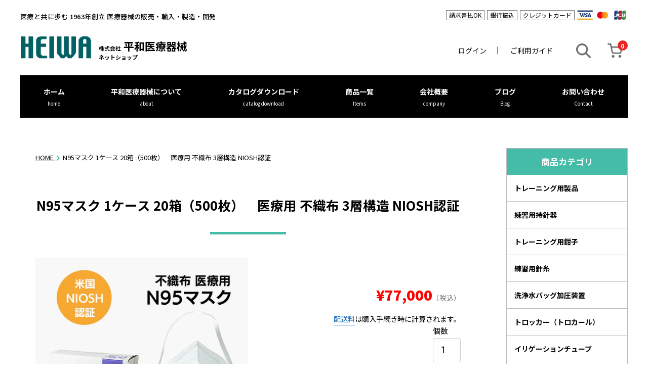

--- FILE ---
content_type: text/html; charset=utf-8
request_url: https://heiwairyo.net/products/n95%E3%83%9E%E3%82%B9%E3%82%AF-1%E3%82%B1%E3%83%BC%E3%82%B9-20%E7%AE%B1-500%E6%9E%9A-%E5%85%A5-%E5%8C%BB%E7%99%82%E7%94%A8-%E4%B8%8D%E7%B9%94%E5%B8%83-3%E5%B1%A4%E6%A7%8B%E9%80%A0-niosh%E8%AA%8D%E8%A8%BC
body_size: 19472
content:
<!doctype html>
<html class="supports-no-js" lang="ja">
<head>
  <!-- Cresclab -->
    <script src="//cdn.jp.maac.app/widget/8b83bdfaf46e46d49e3ed46061d2ba74.js" async="async"></script>
  <meta charset="utf-8">
  <meta http-equiv="X-UA-Compatible" content="IE=edge,chrome=1">
  <meta name="viewport" content="width=device-width,initial-scale=1">
  <meta name="theme-color" content="">
  <link rel="canonical" href="https://heiwairyo.net/products/n95%e3%83%9e%e3%82%b9%e3%82%af-1%e3%82%b1%e3%83%bc%e3%82%b9-20%e7%ae%b1-500%e6%9e%9a-%e5%85%a5-%e5%8c%bb%e7%99%82%e7%94%a8-%e4%b8%8d%e7%b9%94%e5%b8%83-3%e5%b1%a4%e6%a7%8b%e9%80%a0-niosh%e8%aa%8d%e8%a8%bc">

  
    <link rel="shortcut icon" href="//heiwairyo.net/cdn/shop/files/favicon_32x32.png?v=1613204999" type="image/png" />
  

  <title>
N95マスク 1ケース 20箱（500枚）　医療用 不織布 3層構造 NIOSH認証 &ndash; 医療器械の販売・相談 鉗子 持針器 N95マスク ニトリル手袋などの通販 | 平和医療器械ネットショップ
  </title>


    <meta name="description" content="製品の特長 ・不織布医療用N９５マスク・3層構造・楽に呼吸ができ、安全性と作業性に優れている・ヘッドバンドタイプ・個包装・米国NIOSH認証 ※NIOSH認証…アメリカの国立労働安全衛生研究所（National Institute for Occupational Safety and Health）認証済みのN95マスクです。   製品情報 ■製品名：N95マスク（DOBU Mask） ■製品番号：201 ■入数：20箱（500枚）/ケース ■生産国：韓国   1箱（25枚）からの販売もございます（25枚入/箱） 　1箱（25枚入）販売ページ　 | サージカルマスク・不織布医療用N95マスク・ニトリル手袋など医療用ウィルス対策商品の通販 ニトリル手袋 手術具・医療器具 鉗子 持針器の通販 | 平和医療器械ネットショップ">
  

  

  


  <!-- /snippets/social-meta-tags.liquid -->




<meta property="og:site_name" content="平和医療器械ネットショップ">
<meta property="og:url" content="https://heiwairyo.net/products/n95%e3%83%9e%e3%82%b9%e3%82%af-1%e3%82%b1%e3%83%bc%e3%82%b9-20%e7%ae%b1-500%e6%9e%9a-%e5%85%a5-%e5%8c%bb%e7%99%82%e7%94%a8-%e4%b8%8d%e7%b9%94%e5%b8%83-3%e5%b1%a4%e6%a7%8b%e9%80%a0-niosh%e8%aa%8d%e8%a8%bc">
<meta property="og:title" content="N95マスク 1ケース 20箱（500枚）　医療用 不織布 3層構造 NIOSH認証">
<meta property="og:type" content="product">
<meta property="og:description" content="製品の特長 ・不織布医療用N９５マスク・3層構造・楽に呼吸ができ、安全性と作業性に優れている・ヘッドバンドタイプ・個包装・米国NIOSH認証 ※NIOSH認証…アメリカの国立労働安全衛生研究所（National Institute for Occupational Safety and Health）認証済みのN95マスクです。   製品情報 ■製品名：N95マスク（DOBU Mask） ■製品番号：201 ■入数：20箱（500枚）/ケース ■生産国：韓国   1箱（25枚）からの販売もございます（25枚入/箱） 　1箱（25枚入）販売ページ　">

  <meta property="og:price:amount" content="77,000">
  <meta property="og:price:currency" content="JPY">

<meta property="og:image" content="http://heiwairyo.net/cdn/shop/files/N95-201_1200x1200.jpg?v=1683688990"><meta property="og:image" content="http://heiwairyo.net/cdn/shop/files/2_c5459633-52af-42d1-b292-eb567d52ff6d_1200x1200.jpg?v=1683688990"><meta property="og:image" content="http://heiwairyo.net/cdn/shop/files/3_e7d0233e-6262-4608-9d0b-9db70e6bb6c7_1200x1200.jpg?v=1683688990">
<meta property="og:image:secure_url" content="https://heiwairyo.net/cdn/shop/files/N95-201_1200x1200.jpg?v=1683688990"><meta property="og:image:secure_url" content="https://heiwairyo.net/cdn/shop/files/2_c5459633-52af-42d1-b292-eb567d52ff6d_1200x1200.jpg?v=1683688990"><meta property="og:image:secure_url" content="https://heiwairyo.net/cdn/shop/files/3_e7d0233e-6262-4608-9d0b-9db70e6bb6c7_1200x1200.jpg?v=1683688990">


<meta name="twitter:card" content="summary_large_image">
<meta name="twitter:title" content="N95マスク 1ケース 20箱（500枚）　医療用 不織布 3層構造 NIOSH認証">
<meta name="twitter:description" content="製品の特長 ・不織布医療用N９５マスク・3層構造・楽に呼吸ができ、安全性と作業性に優れている・ヘッドバンドタイプ・個包装・米国NIOSH認証 ※NIOSH認証…アメリカの国立労働安全衛生研究所（National Institute for Occupational Safety and Health）認証済みのN95マスクです。   製品情報 ■製品名：N95マスク（DOBU Mask） ■製品番号：201 ■入数：20箱（500枚）/ケース ■生産国：韓国   1箱（25枚）からの販売もございます（25枚入/箱） 　1箱（25枚入）販売ページ　">


  <script>
    document.documentElement.className = document.documentElement.className.replace('supports-no-js', 'supports-js');

    var theme = {
      mapStrings: {
        addressError: "住所を調べる際にエラーが発生しました",
        addressNoResults: "その住所は見つかりませんでした",
        addressQueryLimit: "Google APIの使用量の制限を超えました。\u003ca href=\"https:\/\/developers.google.com\/maps\/premium\/usage-limits\"\u003eプレミアムプラン\u003c\/a\u003eへのアップグレードをご検討ください。",
        authError: "あなたのGoogle Mapsのアカウント認証で問題が発生しました。"
      }
    }
  </script>
  <link href="//heiwairyo.net/cdn/shop/t/3/assets/theme.scss.css?v=59031215561164857211768464150" rel="stylesheet" type="text/css" media="all" />
  <link href="//heiwairyo.net/cdn/shop/t/3/assets/base.css?v=182456324308358424491619077989" rel="stylesheet" type="text/css" media="all" /> 
  <link href="//heiwairyo.net/cdn/shop/t/3/assets/design.css?v=4825303996667087461613373104" rel="stylesheet" type="text/css" media="all" />
  <link href="//heiwairyo.net/cdn/shop/t/3/assets/style.css?v=91374278858101534801624459107" rel="stylesheet" type="text/css" media="all" />
  <link href="https://use.fontawesome.com/releases/v5.6.3/css/all.css" rel="stylesheet" type="text/css" media="all" />
    <link href="//heiwairyo.net/cdn/shop/t/3/assets/slick.css?v=98340474046176884051606871200" rel="stylesheet" type="text/css" media="all" /> 
  <link href="//heiwairyo.net/cdn/shop/t/3/assets/slick-theme.css?v=111566387709569418871606871204" rel="stylesheet" type="text/css" media="all" />
  <link href="https://unpkg.com/aos@2.3.1/dist/aos.css" rel="stylesheet">
  <link rel="preconnect" href="https://fonts.gstatic.com">
<link href="https://fonts.googleapis.com/css2?family=Lato:wght@400;700&family=Noto+Sans+JP:wght@400;500;700;900&display=swap" rel="stylesheet">
  <link href="https://ajax.googleapis.com/ajax/libs/jqueryui/1.12.1/themes/smoothness/jquery-ui.css" rel="stylesheet" type="text/css" media="all" />
  
<script src="https://ajax.googleapis.com/ajax/libs/jqueryui/1.12.1/jquery-ui.min.js" type="text/javascript"></script>
<script src="https://rawgit.com/jquery/jquery-ui/master/ui/i18n/datepicker-ja.js" type="text/javascript"></script>
<script src="//heiwairyo.net/cdn/shopifycloud/storefront/assets/themes_support/api.jquery-7ab1a3a4.js" type="text/javascript"></script>

  <link href="//cdnjs.cloudflare.com/ajax/libs/highlight.js/10.5.0/styles/default.min.css" rel="stylesheet" type="text/css" media="all" />
  <script src="//cdnjs.cloudflare.com/ajax/libs/highlight.js/10.5.0/highlight.min.js" type="text/javascript"></script>

  <script>hljs.initHighlightingOnLoad() ;</script>
  <script src="//heiwairyo.net/cdn/shop/t/3/assets/jquery-1.11.0.min.js?v=32460426840832490021606871205" type="text/javascript"></script>
  <script>window.performance && window.performance.mark && window.performance.mark('shopify.content_for_header.start');</script><meta id="shopify-digital-wallet" name="shopify-digital-wallet" content="/49401528488/digital_wallets/dialog">
<meta name="shopify-checkout-api-token" content="d0a2660f514c3aaf337c4c4521f69715">
<meta id="in-context-paypal-metadata" data-shop-id="49401528488" data-venmo-supported="false" data-environment="production" data-locale="ja_JP" data-paypal-v4="true" data-currency="JPY">
<link rel="alternate" type="application/json+oembed" href="https://heiwairyo.net/products/n95%e3%83%9e%e3%82%b9%e3%82%af-1%e3%82%b1%e3%83%bc%e3%82%b9-20%e7%ae%b1-500%e6%9e%9a-%e5%85%a5-%e5%8c%bb%e7%99%82%e7%94%a8-%e4%b8%8d%e7%b9%94%e5%b8%83-3%e5%b1%a4%e6%a7%8b%e9%80%a0-niosh%e8%aa%8d%e8%a8%bc.oembed">
<script async="async" src="/checkouts/internal/preloads.js?locale=ja-JP"></script>
<script id="apple-pay-shop-capabilities" type="application/json">{"shopId":49401528488,"countryCode":"JP","currencyCode":"JPY","merchantCapabilities":["supports3DS"],"merchantId":"gid:\/\/shopify\/Shop\/49401528488","merchantName":"平和医療器械ネットショップ","requiredBillingContactFields":["postalAddress","email","phone"],"requiredShippingContactFields":["postalAddress","email","phone"],"shippingType":"shipping","supportedNetworks":["visa","masterCard","amex","jcb","discover"],"total":{"type":"pending","label":"平和医療器械ネットショップ","amount":"1.00"},"shopifyPaymentsEnabled":true,"supportsSubscriptions":true}</script>
<script id="shopify-features" type="application/json">{"accessToken":"d0a2660f514c3aaf337c4c4521f69715","betas":["rich-media-storefront-analytics"],"domain":"heiwairyo.net","predictiveSearch":false,"shopId":49401528488,"locale":"ja"}</script>
<script>var Shopify = Shopify || {};
Shopify.shop = "heiwairyo.myshopify.com";
Shopify.locale = "ja";
Shopify.currency = {"active":"JPY","rate":"1.0"};
Shopify.country = "JP";
Shopify.theme = {"name":"HEIWA_SW_Simple1.1","id":116285997224,"schema_name":"SW_Simple","schema_version":"1.3","theme_store_id":null,"role":"main"};
Shopify.theme.handle = "null";
Shopify.theme.style = {"id":null,"handle":null};
Shopify.cdnHost = "heiwairyo.net/cdn";
Shopify.routes = Shopify.routes || {};
Shopify.routes.root = "/";</script>
<script type="module">!function(o){(o.Shopify=o.Shopify||{}).modules=!0}(window);</script>
<script>!function(o){function n(){var o=[];function n(){o.push(Array.prototype.slice.apply(arguments))}return n.q=o,n}var t=o.Shopify=o.Shopify||{};t.loadFeatures=n(),t.autoloadFeatures=n()}(window);</script>
<script id="shop-js-analytics" type="application/json">{"pageType":"product"}</script>
<script defer="defer" async type="module" src="//heiwairyo.net/cdn/shopifycloud/shop-js/modules/v2/client.init-shop-cart-sync_0MstufBG.ja.esm.js"></script>
<script defer="defer" async type="module" src="//heiwairyo.net/cdn/shopifycloud/shop-js/modules/v2/chunk.common_jll-23Z1.esm.js"></script>
<script defer="defer" async type="module" src="//heiwairyo.net/cdn/shopifycloud/shop-js/modules/v2/chunk.modal_HXih6-AF.esm.js"></script>
<script type="module">
  await import("//heiwairyo.net/cdn/shopifycloud/shop-js/modules/v2/client.init-shop-cart-sync_0MstufBG.ja.esm.js");
await import("//heiwairyo.net/cdn/shopifycloud/shop-js/modules/v2/chunk.common_jll-23Z1.esm.js");
await import("//heiwairyo.net/cdn/shopifycloud/shop-js/modules/v2/chunk.modal_HXih6-AF.esm.js");

  window.Shopify.SignInWithShop?.initShopCartSync?.({"fedCMEnabled":true,"windoidEnabled":true});

</script>
<script id="__st">var __st={"a":49401528488,"offset":32400,"reqid":"c77dcbae-3a78-449b-9e58-3bc295ca0d5e-1769069068","pageurl":"heiwairyo.net\/products\/n95%E3%83%9E%E3%82%B9%E3%82%AF-1%E3%82%B1%E3%83%BC%E3%82%B9-20%E7%AE%B1-500%E6%9E%9A-%E5%85%A5-%E5%8C%BB%E7%99%82%E7%94%A8-%E4%B8%8D%E7%B9%94%E5%B8%83-3%E5%B1%A4%E6%A7%8B%E9%80%A0-niosh%E8%AA%8D%E8%A8%BC","u":"ccb70eabfd9c","p":"product","rtyp":"product","rid":7814490652840};</script>
<script>window.ShopifyPaypalV4VisibilityTracking = true;</script>
<script id="captcha-bootstrap">!function(){'use strict';const t='contact',e='account',n='new_comment',o=[[t,t],['blogs',n],['comments',n],[t,'customer']],c=[[e,'customer_login'],[e,'guest_login'],[e,'recover_customer_password'],[e,'create_customer']],r=t=>t.map((([t,e])=>`form[action*='/${t}']:not([data-nocaptcha='true']) input[name='form_type'][value='${e}']`)).join(','),a=t=>()=>t?[...document.querySelectorAll(t)].map((t=>t.form)):[];function s(){const t=[...o],e=r(t);return a(e)}const i='password',u='form_key',d=['recaptcha-v3-token','g-recaptcha-response','h-captcha-response',i],f=()=>{try{return window.sessionStorage}catch{return}},m='__shopify_v',_=t=>t.elements[u];function p(t,e,n=!1){try{const o=window.sessionStorage,c=JSON.parse(o.getItem(e)),{data:r}=function(t){const{data:e,action:n}=t;return t[m]||n?{data:e,action:n}:{data:t,action:n}}(c);for(const[e,n]of Object.entries(r))t.elements[e]&&(t.elements[e].value=n);n&&o.removeItem(e)}catch(o){console.error('form repopulation failed',{error:o})}}const l='form_type',E='cptcha';function T(t){t.dataset[E]=!0}const w=window,h=w.document,L='Shopify',v='ce_forms',y='captcha';let A=!1;((t,e)=>{const n=(g='f06e6c50-85a8-45c8-87d0-21a2b65856fe',I='https://cdn.shopify.com/shopifycloud/storefront-forms-hcaptcha/ce_storefront_forms_captcha_hcaptcha.v1.5.2.iife.js',D={infoText:'hCaptchaによる保護',privacyText:'プライバシー',termsText:'利用規約'},(t,e,n)=>{const o=w[L][v],c=o.bindForm;if(c)return c(t,g,e,D).then(n);var r;o.q.push([[t,g,e,D],n]),r=I,A||(h.body.append(Object.assign(h.createElement('script'),{id:'captcha-provider',async:!0,src:r})),A=!0)});var g,I,D;w[L]=w[L]||{},w[L][v]=w[L][v]||{},w[L][v].q=[],w[L][y]=w[L][y]||{},w[L][y].protect=function(t,e){n(t,void 0,e),T(t)},Object.freeze(w[L][y]),function(t,e,n,w,h,L){const[v,y,A,g]=function(t,e,n){const i=e?o:[],u=t?c:[],d=[...i,...u],f=r(d),m=r(i),_=r(d.filter((([t,e])=>n.includes(e))));return[a(f),a(m),a(_),s()]}(w,h,L),I=t=>{const e=t.target;return e instanceof HTMLFormElement?e:e&&e.form},D=t=>v().includes(t);t.addEventListener('submit',(t=>{const e=I(t);if(!e)return;const n=D(e)&&!e.dataset.hcaptchaBound&&!e.dataset.recaptchaBound,o=_(e),c=g().includes(e)&&(!o||!o.value);(n||c)&&t.preventDefault(),c&&!n&&(function(t){try{if(!f())return;!function(t){const e=f();if(!e)return;const n=_(t);if(!n)return;const o=n.value;o&&e.removeItem(o)}(t);const e=Array.from(Array(32),(()=>Math.random().toString(36)[2])).join('');!function(t,e){_(t)||t.append(Object.assign(document.createElement('input'),{type:'hidden',name:u})),t.elements[u].value=e}(t,e),function(t,e){const n=f();if(!n)return;const o=[...t.querySelectorAll(`input[type='${i}']`)].map((({name:t})=>t)),c=[...d,...o],r={};for(const[a,s]of new FormData(t).entries())c.includes(a)||(r[a]=s);n.setItem(e,JSON.stringify({[m]:1,action:t.action,data:r}))}(t,e)}catch(e){console.error('failed to persist form',e)}}(e),e.submit())}));const S=(t,e)=>{t&&!t.dataset[E]&&(n(t,e.some((e=>e===t))),T(t))};for(const o of['focusin','change'])t.addEventListener(o,(t=>{const e=I(t);D(e)&&S(e,y())}));const B=e.get('form_key'),M=e.get(l),P=B&&M;t.addEventListener('DOMContentLoaded',(()=>{const t=y();if(P)for(const e of t)e.elements[l].value===M&&p(e,B);[...new Set([...A(),...v().filter((t=>'true'===t.dataset.shopifyCaptcha))])].forEach((e=>S(e,t)))}))}(h,new URLSearchParams(w.location.search),n,t,e,['guest_login'])})(!0,!0)}();</script>
<script integrity="sha256-4kQ18oKyAcykRKYeNunJcIwy7WH5gtpwJnB7kiuLZ1E=" data-source-attribution="shopify.loadfeatures" defer="defer" src="//heiwairyo.net/cdn/shopifycloud/storefront/assets/storefront/load_feature-a0a9edcb.js" crossorigin="anonymous"></script>
<script data-source-attribution="shopify.dynamic_checkout.dynamic.init">var Shopify=Shopify||{};Shopify.PaymentButton=Shopify.PaymentButton||{isStorefrontPortableWallets:!0,init:function(){window.Shopify.PaymentButton.init=function(){};var t=document.createElement("script");t.src="https://heiwairyo.net/cdn/shopifycloud/portable-wallets/latest/portable-wallets.ja.js",t.type="module",document.head.appendChild(t)}};
</script>
<script data-source-attribution="shopify.dynamic_checkout.buyer_consent">
  function portableWalletsHideBuyerConsent(e){var t=document.getElementById("shopify-buyer-consent"),n=document.getElementById("shopify-subscription-policy-button");t&&n&&(t.classList.add("hidden"),t.setAttribute("aria-hidden","true"),n.removeEventListener("click",e))}function portableWalletsShowBuyerConsent(e){var t=document.getElementById("shopify-buyer-consent"),n=document.getElementById("shopify-subscription-policy-button");t&&n&&(t.classList.remove("hidden"),t.removeAttribute("aria-hidden"),n.addEventListener("click",e))}window.Shopify?.PaymentButton&&(window.Shopify.PaymentButton.hideBuyerConsent=portableWalletsHideBuyerConsent,window.Shopify.PaymentButton.showBuyerConsent=portableWalletsShowBuyerConsent);
</script>
<script data-source-attribution="shopify.dynamic_checkout.cart.bootstrap">document.addEventListener("DOMContentLoaded",(function(){function t(){return document.querySelector("shopify-accelerated-checkout-cart, shopify-accelerated-checkout")}if(t())Shopify.PaymentButton.init();else{new MutationObserver((function(e,n){t()&&(Shopify.PaymentButton.init(),n.disconnect())})).observe(document.body,{childList:!0,subtree:!0})}}));
</script>
<link id="shopify-accelerated-checkout-styles" rel="stylesheet" media="screen" href="https://heiwairyo.net/cdn/shopifycloud/portable-wallets/latest/accelerated-checkout-backwards-compat.css" crossorigin="anonymous">
<style id="shopify-accelerated-checkout-cart">
        #shopify-buyer-consent {
  margin-top: 1em;
  display: inline-block;
  width: 100%;
}

#shopify-buyer-consent.hidden {
  display: none;
}

#shopify-subscription-policy-button {
  background: none;
  border: none;
  padding: 0;
  text-decoration: underline;
  font-size: inherit;
  cursor: pointer;
}

#shopify-subscription-policy-button::before {
  box-shadow: none;
}

      </style>

<script>window.performance && window.performance.mark && window.performance.mark('shopify.content_for_header.end');</script>

  <script src="//heiwairyo.net/cdn/shop/t/3/assets/modernizr.min.js?v=44044439420609591321606871203" type="text/javascript"></script>
  <script src="//heiwairyo.net/cdn/shop/t/3/assets/slick.js?v=18270799639888039791606871200" type="text/javascript"></script>
  <script src="//heiwairyo.net/cdn/shop/t/3/assets/components.js?v=23884337270673684641619078351" type="text/javascript"></script>
    

  <script src="//heiwairyo.net/cdn/shop/t/3/assets/lazysizes.min.js?v=155223123402716617051606871198" async="async"></script>

  
<link href="https://monorail-edge.shopifysvc.com" rel="dns-prefetch">
<script>(function(){if ("sendBeacon" in navigator && "performance" in window) {try {var session_token_from_headers = performance.getEntriesByType('navigation')[0].serverTiming.find(x => x.name == '_s').description;} catch {var session_token_from_headers = undefined;}var session_cookie_matches = document.cookie.match(/_shopify_s=([^;]*)/);var session_token_from_cookie = session_cookie_matches && session_cookie_matches.length === 2 ? session_cookie_matches[1] : "";var session_token = session_token_from_headers || session_token_from_cookie || "";function handle_abandonment_event(e) {var entries = performance.getEntries().filter(function(entry) {return /monorail-edge.shopifysvc.com/.test(entry.name);});if (!window.abandonment_tracked && entries.length === 0) {window.abandonment_tracked = true;var currentMs = Date.now();var navigation_start = performance.timing.navigationStart;var payload = {shop_id: 49401528488,url: window.location.href,navigation_start,duration: currentMs - navigation_start,session_token,page_type: "product"};window.navigator.sendBeacon("https://monorail-edge.shopifysvc.com/v1/produce", JSON.stringify({schema_id: "online_store_buyer_site_abandonment/1.1",payload: payload,metadata: {event_created_at_ms: currentMs,event_sent_at_ms: currentMs}}));}}window.addEventListener('pagehide', handle_abandonment_event);}}());</script>
<script id="web-pixels-manager-setup">(function e(e,d,r,n,o){if(void 0===o&&(o={}),!Boolean(null===(a=null===(i=window.Shopify)||void 0===i?void 0:i.analytics)||void 0===a?void 0:a.replayQueue)){var i,a;window.Shopify=window.Shopify||{};var t=window.Shopify;t.analytics=t.analytics||{};var s=t.analytics;s.replayQueue=[],s.publish=function(e,d,r){return s.replayQueue.push([e,d,r]),!0};try{self.performance.mark("wpm:start")}catch(e){}var l=function(){var e={modern:/Edge?\/(1{2}[4-9]|1[2-9]\d|[2-9]\d{2}|\d{4,})\.\d+(\.\d+|)|Firefox\/(1{2}[4-9]|1[2-9]\d|[2-9]\d{2}|\d{4,})\.\d+(\.\d+|)|Chrom(ium|e)\/(9{2}|\d{3,})\.\d+(\.\d+|)|(Maci|X1{2}).+ Version\/(15\.\d+|(1[6-9]|[2-9]\d|\d{3,})\.\d+)([,.]\d+|)( \(\w+\)|)( Mobile\/\w+|) Safari\/|Chrome.+OPR\/(9{2}|\d{3,})\.\d+\.\d+|(CPU[ +]OS|iPhone[ +]OS|CPU[ +]iPhone|CPU IPhone OS|CPU iPad OS)[ +]+(15[._]\d+|(1[6-9]|[2-9]\d|\d{3,})[._]\d+)([._]\d+|)|Android:?[ /-](13[3-9]|1[4-9]\d|[2-9]\d{2}|\d{4,})(\.\d+|)(\.\d+|)|Android.+Firefox\/(13[5-9]|1[4-9]\d|[2-9]\d{2}|\d{4,})\.\d+(\.\d+|)|Android.+Chrom(ium|e)\/(13[3-9]|1[4-9]\d|[2-9]\d{2}|\d{4,})\.\d+(\.\d+|)|SamsungBrowser\/([2-9]\d|\d{3,})\.\d+/,legacy:/Edge?\/(1[6-9]|[2-9]\d|\d{3,})\.\d+(\.\d+|)|Firefox\/(5[4-9]|[6-9]\d|\d{3,})\.\d+(\.\d+|)|Chrom(ium|e)\/(5[1-9]|[6-9]\d|\d{3,})\.\d+(\.\d+|)([\d.]+$|.*Safari\/(?![\d.]+ Edge\/[\d.]+$))|(Maci|X1{2}).+ Version\/(10\.\d+|(1[1-9]|[2-9]\d|\d{3,})\.\d+)([,.]\d+|)( \(\w+\)|)( Mobile\/\w+|) Safari\/|Chrome.+OPR\/(3[89]|[4-9]\d|\d{3,})\.\d+\.\d+|(CPU[ +]OS|iPhone[ +]OS|CPU[ +]iPhone|CPU IPhone OS|CPU iPad OS)[ +]+(10[._]\d+|(1[1-9]|[2-9]\d|\d{3,})[._]\d+)([._]\d+|)|Android:?[ /-](13[3-9]|1[4-9]\d|[2-9]\d{2}|\d{4,})(\.\d+|)(\.\d+|)|Mobile Safari.+OPR\/([89]\d|\d{3,})\.\d+\.\d+|Android.+Firefox\/(13[5-9]|1[4-9]\d|[2-9]\d{2}|\d{4,})\.\d+(\.\d+|)|Android.+Chrom(ium|e)\/(13[3-9]|1[4-9]\d|[2-9]\d{2}|\d{4,})\.\d+(\.\d+|)|Android.+(UC? ?Browser|UCWEB|U3)[ /]?(15\.([5-9]|\d{2,})|(1[6-9]|[2-9]\d|\d{3,})\.\d+)\.\d+|SamsungBrowser\/(5\.\d+|([6-9]|\d{2,})\.\d+)|Android.+MQ{2}Browser\/(14(\.(9|\d{2,})|)|(1[5-9]|[2-9]\d|\d{3,})(\.\d+|))(\.\d+|)|K[Aa][Ii]OS\/(3\.\d+|([4-9]|\d{2,})\.\d+)(\.\d+|)/},d=e.modern,r=e.legacy,n=navigator.userAgent;return n.match(d)?"modern":n.match(r)?"legacy":"unknown"}(),u="modern"===l?"modern":"legacy",c=(null!=n?n:{modern:"",legacy:""})[u],f=function(e){return[e.baseUrl,"/wpm","/b",e.hashVersion,"modern"===e.buildTarget?"m":"l",".js"].join("")}({baseUrl:d,hashVersion:r,buildTarget:u}),m=function(e){var d=e.version,r=e.bundleTarget,n=e.surface,o=e.pageUrl,i=e.monorailEndpoint;return{emit:function(e){var a=e.status,t=e.errorMsg,s=(new Date).getTime(),l=JSON.stringify({metadata:{event_sent_at_ms:s},events:[{schema_id:"web_pixels_manager_load/3.1",payload:{version:d,bundle_target:r,page_url:o,status:a,surface:n,error_msg:t},metadata:{event_created_at_ms:s}}]});if(!i)return console&&console.warn&&console.warn("[Web Pixels Manager] No Monorail endpoint provided, skipping logging."),!1;try{return self.navigator.sendBeacon.bind(self.navigator)(i,l)}catch(e){}var u=new XMLHttpRequest;try{return u.open("POST",i,!0),u.setRequestHeader("Content-Type","text/plain"),u.send(l),!0}catch(e){return console&&console.warn&&console.warn("[Web Pixels Manager] Got an unhandled error while logging to Monorail."),!1}}}}({version:r,bundleTarget:l,surface:e.surface,pageUrl:self.location.href,monorailEndpoint:e.monorailEndpoint});try{o.browserTarget=l,function(e){var d=e.src,r=e.async,n=void 0===r||r,o=e.onload,i=e.onerror,a=e.sri,t=e.scriptDataAttributes,s=void 0===t?{}:t,l=document.createElement("script"),u=document.querySelector("head"),c=document.querySelector("body");if(l.async=n,l.src=d,a&&(l.integrity=a,l.crossOrigin="anonymous"),s)for(var f in s)if(Object.prototype.hasOwnProperty.call(s,f))try{l.dataset[f]=s[f]}catch(e){}if(o&&l.addEventListener("load",o),i&&l.addEventListener("error",i),u)u.appendChild(l);else{if(!c)throw new Error("Did not find a head or body element to append the script");c.appendChild(l)}}({src:f,async:!0,onload:function(){if(!function(){var e,d;return Boolean(null===(d=null===(e=window.Shopify)||void 0===e?void 0:e.analytics)||void 0===d?void 0:d.initialized)}()){var d=window.webPixelsManager.init(e)||void 0;if(d){var r=window.Shopify.analytics;r.replayQueue.forEach((function(e){var r=e[0],n=e[1],o=e[2];d.publishCustomEvent(r,n,o)})),r.replayQueue=[],r.publish=d.publishCustomEvent,r.visitor=d.visitor,r.initialized=!0}}},onerror:function(){return m.emit({status:"failed",errorMsg:"".concat(f," has failed to load")})},sri:function(e){var d=/^sha384-[A-Za-z0-9+/=]+$/;return"string"==typeof e&&d.test(e)}(c)?c:"",scriptDataAttributes:o}),m.emit({status:"loading"})}catch(e){m.emit({status:"failed",errorMsg:(null==e?void 0:e.message)||"Unknown error"})}}})({shopId: 49401528488,storefrontBaseUrl: "https://heiwairyo.net",extensionsBaseUrl: "https://extensions.shopifycdn.com/cdn/shopifycloud/web-pixels-manager",monorailEndpoint: "https://monorail-edge.shopifysvc.com/unstable/produce_batch",surface: "storefront-renderer",enabledBetaFlags: ["2dca8a86"],webPixelsConfigList: [{"id":"620724392","configuration":"{\"config\":\"{\\\"pixel_id\\\":\\\"G-BBNHZEHD3Z\\\",\\\"gtag_events\\\":[{\\\"type\\\":\\\"purchase\\\",\\\"action_label\\\":\\\"G-BBNHZEHD3Z\\\"},{\\\"type\\\":\\\"page_view\\\",\\\"action_label\\\":\\\"G-BBNHZEHD3Z\\\"},{\\\"type\\\":\\\"view_item\\\",\\\"action_label\\\":\\\"G-BBNHZEHD3Z\\\"},{\\\"type\\\":\\\"search\\\",\\\"action_label\\\":\\\"G-BBNHZEHD3Z\\\"},{\\\"type\\\":\\\"add_to_cart\\\",\\\"action_label\\\":\\\"G-BBNHZEHD3Z\\\"},{\\\"type\\\":\\\"begin_checkout\\\",\\\"action_label\\\":\\\"G-BBNHZEHD3Z\\\"},{\\\"type\\\":\\\"add_payment_info\\\",\\\"action_label\\\":\\\"G-BBNHZEHD3Z\\\"}],\\\"enable_monitoring_mode\\\":false}\"}","eventPayloadVersion":"v1","runtimeContext":"OPEN","scriptVersion":"b2a88bafab3e21179ed38636efcd8a93","type":"APP","apiClientId":1780363,"privacyPurposes":[],"dataSharingAdjustments":{"protectedCustomerApprovalScopes":["read_customer_address","read_customer_email","read_customer_name","read_customer_personal_data","read_customer_phone"]}},{"id":"91291816","eventPayloadVersion":"v1","runtimeContext":"LAX","scriptVersion":"1","type":"CUSTOM","privacyPurposes":["ANALYTICS"],"name":"Google Analytics tag (migrated)"},{"id":"shopify-app-pixel","configuration":"{}","eventPayloadVersion":"v1","runtimeContext":"STRICT","scriptVersion":"0450","apiClientId":"shopify-pixel","type":"APP","privacyPurposes":["ANALYTICS","MARKETING"]},{"id":"shopify-custom-pixel","eventPayloadVersion":"v1","runtimeContext":"LAX","scriptVersion":"0450","apiClientId":"shopify-pixel","type":"CUSTOM","privacyPurposes":["ANALYTICS","MARKETING"]}],isMerchantRequest: false,initData: {"shop":{"name":"平和医療器械ネットショップ","paymentSettings":{"currencyCode":"JPY"},"myshopifyDomain":"heiwairyo.myshopify.com","countryCode":"JP","storefrontUrl":"https:\/\/heiwairyo.net"},"customer":null,"cart":null,"checkout":null,"productVariants":[{"price":{"amount":77000.0,"currencyCode":"JPY"},"product":{"title":"N95マスク 1ケース 20箱（500枚）　医療用 不織布 3層構造 NIOSH認証","vendor":"平和医療器械ネットショップ","id":"7814490652840","untranslatedTitle":"N95マスク 1ケース 20箱（500枚）　医療用 不織布 3層構造 NIOSH認証","url":"\/products\/n95%E3%83%9E%E3%82%B9%E3%82%AF-1%E3%82%B1%E3%83%BC%E3%82%B9-20%E7%AE%B1-500%E6%9E%9A-%E5%85%A5-%E5%8C%BB%E7%99%82%E7%94%A8-%E4%B8%8D%E7%B9%94%E5%B8%83-3%E5%B1%A4%E6%A7%8B%E9%80%A0-niosh%E8%AA%8D%E8%A8%BC","type":"感染症対策商品"},"id":"43534723023016","image":{"src":"\/\/heiwairyo.net\/cdn\/shop\/files\/N95-201.jpg?v=1683688990"},"sku":"","title":"Default Title","untranslatedTitle":"Default Title"}],"purchasingCompany":null},},"https://heiwairyo.net/cdn","fcfee988w5aeb613cpc8e4bc33m6693e112",{"modern":"","legacy":""},{"shopId":"49401528488","storefrontBaseUrl":"https:\/\/heiwairyo.net","extensionBaseUrl":"https:\/\/extensions.shopifycdn.com\/cdn\/shopifycloud\/web-pixels-manager","surface":"storefront-renderer","enabledBetaFlags":"[\"2dca8a86\"]","isMerchantRequest":"false","hashVersion":"fcfee988w5aeb613cpc8e4bc33m6693e112","publish":"custom","events":"[[\"page_viewed\",{}],[\"product_viewed\",{\"productVariant\":{\"price\":{\"amount\":77000.0,\"currencyCode\":\"JPY\"},\"product\":{\"title\":\"N95マスク 1ケース 20箱（500枚）　医療用 不織布 3層構造 NIOSH認証\",\"vendor\":\"平和医療器械ネットショップ\",\"id\":\"7814490652840\",\"untranslatedTitle\":\"N95マスク 1ケース 20箱（500枚）　医療用 不織布 3層構造 NIOSH認証\",\"url\":\"\/products\/n95%E3%83%9E%E3%82%B9%E3%82%AF-1%E3%82%B1%E3%83%BC%E3%82%B9-20%E7%AE%B1-500%E6%9E%9A-%E5%85%A5-%E5%8C%BB%E7%99%82%E7%94%A8-%E4%B8%8D%E7%B9%94%E5%B8%83-3%E5%B1%A4%E6%A7%8B%E9%80%A0-niosh%E8%AA%8D%E8%A8%BC\",\"type\":\"感染症対策商品\"},\"id\":\"43534723023016\",\"image\":{\"src\":\"\/\/heiwairyo.net\/cdn\/shop\/files\/N95-201.jpg?v=1683688990\"},\"sku\":\"\",\"title\":\"Default Title\",\"untranslatedTitle\":\"Default Title\"}}]]"});</script><script>
  window.ShopifyAnalytics = window.ShopifyAnalytics || {};
  window.ShopifyAnalytics.meta = window.ShopifyAnalytics.meta || {};
  window.ShopifyAnalytics.meta.currency = 'JPY';
  var meta = {"product":{"id":7814490652840,"gid":"gid:\/\/shopify\/Product\/7814490652840","vendor":"平和医療器械ネットショップ","type":"感染症対策商品","handle":"n95マスク-1ケース-20箱-500枚-入-医療用-不織布-3層構造-niosh認証","variants":[{"id":43534723023016,"price":7700000,"name":"N95マスク 1ケース 20箱（500枚）　医療用 不織布 3層構造 NIOSH認証","public_title":null,"sku":""}],"remote":false},"page":{"pageType":"product","resourceType":"product","resourceId":7814490652840,"requestId":"c77dcbae-3a78-449b-9e58-3bc295ca0d5e-1769069068"}};
  for (var attr in meta) {
    window.ShopifyAnalytics.meta[attr] = meta[attr];
  }
</script>
<script class="analytics">
  (function () {
    var customDocumentWrite = function(content) {
      var jquery = null;

      if (window.jQuery) {
        jquery = window.jQuery;
      } else if (window.Checkout && window.Checkout.$) {
        jquery = window.Checkout.$;
      }

      if (jquery) {
        jquery('body').append(content);
      }
    };

    var hasLoggedConversion = function(token) {
      if (token) {
        return document.cookie.indexOf('loggedConversion=' + token) !== -1;
      }
      return false;
    }

    var setCookieIfConversion = function(token) {
      if (token) {
        var twoMonthsFromNow = new Date(Date.now());
        twoMonthsFromNow.setMonth(twoMonthsFromNow.getMonth() + 2);

        document.cookie = 'loggedConversion=' + token + '; expires=' + twoMonthsFromNow;
      }
    }

    var trekkie = window.ShopifyAnalytics.lib = window.trekkie = window.trekkie || [];
    if (trekkie.integrations) {
      return;
    }
    trekkie.methods = [
      'identify',
      'page',
      'ready',
      'track',
      'trackForm',
      'trackLink'
    ];
    trekkie.factory = function(method) {
      return function() {
        var args = Array.prototype.slice.call(arguments);
        args.unshift(method);
        trekkie.push(args);
        return trekkie;
      };
    };
    for (var i = 0; i < trekkie.methods.length; i++) {
      var key = trekkie.methods[i];
      trekkie[key] = trekkie.factory(key);
    }
    trekkie.load = function(config) {
      trekkie.config = config || {};
      trekkie.config.initialDocumentCookie = document.cookie;
      var first = document.getElementsByTagName('script')[0];
      var script = document.createElement('script');
      script.type = 'text/javascript';
      script.onerror = function(e) {
        var scriptFallback = document.createElement('script');
        scriptFallback.type = 'text/javascript';
        scriptFallback.onerror = function(error) {
                var Monorail = {
      produce: function produce(monorailDomain, schemaId, payload) {
        var currentMs = new Date().getTime();
        var event = {
          schema_id: schemaId,
          payload: payload,
          metadata: {
            event_created_at_ms: currentMs,
            event_sent_at_ms: currentMs
          }
        };
        return Monorail.sendRequest("https://" + monorailDomain + "/v1/produce", JSON.stringify(event));
      },
      sendRequest: function sendRequest(endpointUrl, payload) {
        // Try the sendBeacon API
        if (window && window.navigator && typeof window.navigator.sendBeacon === 'function' && typeof window.Blob === 'function' && !Monorail.isIos12()) {
          var blobData = new window.Blob([payload], {
            type: 'text/plain'
          });

          if (window.navigator.sendBeacon(endpointUrl, blobData)) {
            return true;
          } // sendBeacon was not successful

        } // XHR beacon

        var xhr = new XMLHttpRequest();

        try {
          xhr.open('POST', endpointUrl);
          xhr.setRequestHeader('Content-Type', 'text/plain');
          xhr.send(payload);
        } catch (e) {
          console.log(e);
        }

        return false;
      },
      isIos12: function isIos12() {
        return window.navigator.userAgent.lastIndexOf('iPhone; CPU iPhone OS 12_') !== -1 || window.navigator.userAgent.lastIndexOf('iPad; CPU OS 12_') !== -1;
      }
    };
    Monorail.produce('monorail-edge.shopifysvc.com',
      'trekkie_storefront_load_errors/1.1',
      {shop_id: 49401528488,
      theme_id: 116285997224,
      app_name: "storefront",
      context_url: window.location.href,
      source_url: "//heiwairyo.net/cdn/s/trekkie.storefront.1bbfab421998800ff09850b62e84b8915387986d.min.js"});

        };
        scriptFallback.async = true;
        scriptFallback.src = '//heiwairyo.net/cdn/s/trekkie.storefront.1bbfab421998800ff09850b62e84b8915387986d.min.js';
        first.parentNode.insertBefore(scriptFallback, first);
      };
      script.async = true;
      script.src = '//heiwairyo.net/cdn/s/trekkie.storefront.1bbfab421998800ff09850b62e84b8915387986d.min.js';
      first.parentNode.insertBefore(script, first);
    };
    trekkie.load(
      {"Trekkie":{"appName":"storefront","development":false,"defaultAttributes":{"shopId":49401528488,"isMerchantRequest":null,"themeId":116285997224,"themeCityHash":"4632536380075075297","contentLanguage":"ja","currency":"JPY","eventMetadataId":"34976e53-d08a-4028-a729-54edcbd04bed"},"isServerSideCookieWritingEnabled":true,"monorailRegion":"shop_domain","enabledBetaFlags":["65f19447"]},"Session Attribution":{},"S2S":{"facebookCapiEnabled":false,"source":"trekkie-storefront-renderer","apiClientId":580111}}
    );

    var loaded = false;
    trekkie.ready(function() {
      if (loaded) return;
      loaded = true;

      window.ShopifyAnalytics.lib = window.trekkie;

      var originalDocumentWrite = document.write;
      document.write = customDocumentWrite;
      try { window.ShopifyAnalytics.merchantGoogleAnalytics.call(this); } catch(error) {};
      document.write = originalDocumentWrite;

      window.ShopifyAnalytics.lib.page(null,{"pageType":"product","resourceType":"product","resourceId":7814490652840,"requestId":"c77dcbae-3a78-449b-9e58-3bc295ca0d5e-1769069068","shopifyEmitted":true});

      var match = window.location.pathname.match(/checkouts\/(.+)\/(thank_you|post_purchase)/)
      var token = match? match[1]: undefined;
      if (!hasLoggedConversion(token)) {
        setCookieIfConversion(token);
        window.ShopifyAnalytics.lib.track("Viewed Product",{"currency":"JPY","variantId":43534723023016,"productId":7814490652840,"productGid":"gid:\/\/shopify\/Product\/7814490652840","name":"N95マスク 1ケース 20箱（500枚）　医療用 不織布 3層構造 NIOSH認証","price":"77000","sku":"","brand":"平和医療器械ネットショップ","variant":null,"category":"感染症対策商品","nonInteraction":true,"remote":false},undefined,undefined,{"shopifyEmitted":true});
      window.ShopifyAnalytics.lib.track("monorail:\/\/trekkie_storefront_viewed_product\/1.1",{"currency":"JPY","variantId":43534723023016,"productId":7814490652840,"productGid":"gid:\/\/shopify\/Product\/7814490652840","name":"N95マスク 1ケース 20箱（500枚）　医療用 不織布 3層構造 NIOSH認証","price":"77000","sku":"","brand":"平和医療器械ネットショップ","variant":null,"category":"感染症対策商品","nonInteraction":true,"remote":false,"referer":"https:\/\/heiwairyo.net\/products\/n95%E3%83%9E%E3%82%B9%E3%82%AF-1%E3%82%B1%E3%83%BC%E3%82%B9-20%E7%AE%B1-500%E6%9E%9A-%E5%85%A5-%E5%8C%BB%E7%99%82%E7%94%A8-%E4%B8%8D%E7%B9%94%E5%B8%83-3%E5%B1%A4%E6%A7%8B%E9%80%A0-niosh%E8%AA%8D%E8%A8%BC"});
      }
    });


        var eventsListenerScript = document.createElement('script');
        eventsListenerScript.async = true;
        eventsListenerScript.src = "//heiwairyo.net/cdn/shopifycloud/storefront/assets/shop_events_listener-3da45d37.js";
        document.getElementsByTagName('head')[0].appendChild(eventsListenerScript);

})();</script>
  <script>
  if (!window.ga || (window.ga && typeof window.ga !== 'function')) {
    window.ga = function ga() {
      (window.ga.q = window.ga.q || []).push(arguments);
      if (window.Shopify && window.Shopify.analytics && typeof window.Shopify.analytics.publish === 'function') {
        window.Shopify.analytics.publish("ga_stub_called", {}, {sendTo: "google_osp_migration"});
      }
      console.error("Shopify's Google Analytics stub called with:", Array.from(arguments), "\nSee https://help.shopify.com/manual/promoting-marketing/pixels/pixel-migration#google for more information.");
    };
    if (window.Shopify && window.Shopify.analytics && typeof window.Shopify.analytics.publish === 'function') {
      window.Shopify.analytics.publish("ga_stub_initialized", {}, {sendTo: "google_osp_migration"});
    }
  }
</script>
<script
  defer
  src="https://heiwairyo.net/cdn/shopifycloud/perf-kit/shopify-perf-kit-3.0.4.min.js"
  data-application="storefront-renderer"
  data-shop-id="49401528488"
  data-render-region="gcp-us-central1"
  data-page-type="product"
  data-theme-instance-id="116285997224"
  data-theme-name="SW_Simple"
  data-theme-version="1.3"
  data-monorail-region="shop_domain"
  data-resource-timing-sampling-rate="10"
  data-shs="true"
  data-shs-beacon="true"
  data-shs-export-with-fetch="true"
  data-shs-logs-sample-rate="1"
  data-shs-beacon-endpoint="https://heiwairyo.net/api/collect"
></script>
</head>

<body id="n95マスク-1ケース-20箱-500枚-入-医療用-不織布-3層構造-niosh認証" class="template-product entry">

<!-- Google Tag Manager (noscript) -->
<noscript><iframe src="https://www.googletagmanager.com/ns.html?id=GTM-NM4R8GR"
height="0" width="0" style="display:none;visibility:hidden"></iframe></noscript>
<!-- End Google Tag Manager (noscript) -->

  <a class="in-page-link visually-hidden skip-link" href="#MainContent">コンテンツにスキップする</a>

  <div id="shopify-section-header" class="shopify-section">

  <style>
    .site-header__logo {
      width: 150px;
    }
    #HeaderLogoWrapper {
      max-width: 150px !important;
    }
  </style>



<nav id="slide-menu">
  <ul class="menu">
    
      <li class="menu-item"><a href="/" title="">ホーム</a></li>
    
      <li class="menu-item"><a href="/pages/about" title="">平和医療器械について</a></li>
    
      <li class="menu-item"><a href="/pages/%E3%82%AB%E3%82%BF%E3%83%AD%E3%82%B0%E8%AB%8B%E6%B1%82" title="">カタログダウンロード</a></li>
    
      <li class="menu-item"><a href="/collections/all" title="">商品一覧</a></li>
    
      <li class="menu-item"><a href="/pages/%E4%BC%9A%E7%A4%BE%E6%A6%82%E8%A6%81" title="">会社概要</a></li>
    
      <li class="menu-item"><a href="/blogs/%E3%83%8B%E3%83%A5%E3%83%BC%E3%82%B9" title="">ブログ</a></li>
    
      <li class="menu-item"><a href="https://heiwairyo.co.jp/contact_shopify/" title="">お問い合わせ</a></li>
    
  </ul>
</nav>
<div class="header-ex site-wrapper">
  <div class="header-excaption"><p>医療と共に歩む  1963年創立  医療器械の販売・輸入・製造・開発</p></div>
  <div class="header-exbox">
    <ul>
      <li class="pay-way">請求書払OK</li>
      <li class="pay-way">銀行振込</li>
      <li class="pay-way">クレジットカード</li>
      <li><img src="https://cdn.shopify.com/s/files/1/0494/0152/8488/files/header-card01.png?v=1606957418" alt="VISA"></li>
      <li><img src="https://cdn.shopify.com/s/files/1/0494/0152/8488/files/header-card02.png?v=1606957423" alt="MasterCard"></li>
      <li><img src="https://cdn.shopify.com/s/files/1/0494/0152/8488/files/header-card03.png?v=1606957426" alt="JCB"></li>
    </ul>
  </div>
</div>
<header class="site-header" role="banner">
  <div class="site-wrapper header-wrap">
    <div class="top-bar bar-wrap">
      <div itemscope itemtype="http://schema.org/Organization" class="header-logo">
        

          <div id="HeaderLogoWrapper" class="supports-js">
            <a href="/" itemprop="url" style="display: block;">
              <img id="HeaderLogo"
                    class="lazyload"
                    src="//heiwairyo.net/cdn/shop/files/logo_150x150.png?v=1614316336"
                    data-src="//heiwairyo.net/cdn/shop/files/logo_{width}x.png?v=1614316336"
                    data-widths="[180, 360, 540, 720, 900, 1080, 1296, 1512, 1728, 2048]"
                    data-aspectratio="1.0"
                    data-sizes="auto"
                    alt="平和医療器械ネットショップ"
                    itemprop="logo">
            </a>
          </div>
          <noscript>
            
            <a href="/" itemprop="url">
              <img class="site-header__logo" src="//heiwairyo.net/cdn/shop/files/logo_150x.png?v=1614316336"
              srcset="//heiwairyo.net/cdn/shop/files/logo_150x.png?v=1614316336 1x, //heiwairyo.net/cdn/shop/files/logo_150x@2x.png?v=1614316336 2x"
              alt="平和医療器械ネットショップ"
              itemprop="logo">
            </a>
          </noscript>
          
        
        <div class="header-shopname">
          <h1><span class="header-small">株式会社</span> 平和医療器械<br><span class="header-small">ネットショップ</span></h1>
        </div>
      </div>


      <div class="header_contents">

        
          <div class="header_account_wrap">
            <span class="customer-links">
             
                <a href="/account/login" id="customer_login_link">ログイン</a>
             
            </span>
          </div>
        

        <div class="header_to_first">
          <a href="/pages/first" class="customer_first">ご利用ガイド</a>
        </div>
        
        <div class="header_serch_wrap">
            <a href="/search">
              <img src="https://cdn.shopify.com/s/files/1/0494/0152/8488/files/search_icon_6a670908-d62e-43ef-84fb-aa7570079ec4.png?v=1611025168" alt="検索">
            </a>
        </div>
      
        <div class="header_cart_wrap">
          <a href="/cart" class="site-header__cart">
            <img src="https://cdn.shopify.com/s/files/1/0494/0152/8488/files/cart_icon_9972c899-22e6-4cb4-88fa-4e209be9bc50.png?v=1611025168" alt="カート">
            <div class="l-header_cart_count"><span class="cart-item-count">0</span></div>
          </a>
        </div>

        <div class="align-append">
          <p id="sl-button"><a href="#"><span></span></a></p>
        </div>

      </div>
    </div>

    
      

  </div>
</header>





<script>
var state = false;
var scrollpos ;
$('#sl-button').on('click', function(){
  $('#sl-button').toggleClass('open');
  $('.top-bar').toggleClass('open');
  $('.hamburger-menu').toggleClass("hamburger-menu-active");
  $('#slide-menu').fadeToggle();
  if(state == false) {
    scrollpos = $(window).scrollTop();
    $('body').addClass('fixed').css({'top': -scrollpos});
    state = true;
  } else {
    $('body').removeClass('fixed').css({'top': 0});
    setTimeout(function () {
      window.scrollTo(0, scrollpos);
    }, 0);
    state = false;
  }
});
</script></div>
  
  
    <div id="shopify-section-gnavi" class="shopify-section"><div id="gnavi">
	<div id="gnavi-in" class="clearFix">
		<ul class="menu">
		
			
				<li class="menu-item">
					<a href="/" title="">ホーム</a>
				</li>
			
			
			
				<li class="menu-item">
					<a href="/pages/about" title="">平和医療器械について</a>
				</li>
			
			
			
				<li class="menu-item">
					<a href="/pages/%E3%82%AB%E3%82%BF%E3%83%AD%E3%82%B0%E8%AB%8B%E6%B1%82" title="">カタログダウンロード</a>
				</li>
			
			
			
				<li class="menu-item">
					<a href="/collections/all" title="">商品一覧</a>
				</li>
			
			
			
				<li class="menu-item">
					<a href="/pages/%E4%BC%9A%E7%A4%BE%E6%A6%82%E8%A6%81" title="">会社概要</a>
				</li>
			
			
			
				<li class="menu-item">
					<a href="/blogs/%E3%83%8B%E3%83%A5%E3%83%BC%E3%82%B9" title="">ブログ</a>
				</li>
			
			
			
				<li class="menu-item">
					<a href="https://heiwairyo.co.jp/contact_shopify/" title="">お問い合わせ</a>
				</li>
			
			
		</ul>
	</div>
</div>

</div>
    <div class="site-wrapper container">
  
  
    <div class="grid  main-wrap">

      <main class="main-content grid__item medium-up--four-fifths" id="MainContent" role="main">
        
          <nav class="breadcrumb-nav " aria-label="あなたはここにいます">
  <span itemscope itemtype="http://schema.org/BreadcrumbList">
    <span itemprop="itemListElement" itemscope itemtype="http://schema.org/ListItem">
      <a href="/" itemprop="item" title="フロントページへ戻る">
        <span itemprop="name">HOME</span>
      </a>
      <span itemprop="position" hidden>1</span>
    </span>
    <span class="breadcrumb-nav__separator" aria-hidden="true"><i class="fas fa-chevron-right"></i></span>
  
      
      <span itemprop="itemListElement" itemscope itemtype="http://schema.org/ListItem">
        <span itemprop="name">N95マスク 1ケース 20箱（500枚）　医療用 不織布 3層構造 NIOSH認証</span>
        
        
        <span itemprop="position" hidden>2</span>
      </span>
    
  </span>
</nav>

        
        

<div id="shopify-section-product-template" class="shopify-section"><!-- /templates/product.liquid -->
<div itemscope itemtype="http://schema.org/Product" id="ProductSection" data-section-id="product-template" data-section-type="product-template" data-image-zoom-type="lightbox" data-show-extra-tab="true" data-extra-tab-content="" data-cart-enable-ajax="true" data-enable-history-state="true">

  <meta itemprop="name" content="N95マスク 1ケース 20箱（500枚）　医療用 不織布 3層構造 NIOSH認証">
  <meta itemprop="url" content="https://heiwairyo.net/products/n95%E3%83%9E%E3%82%B9%E3%82%AF-1%E3%82%B1%E3%83%BC%E3%82%B9-20%E7%AE%B1-500%E6%9E%9A-%E5%85%A5-%E5%8C%BB%E7%99%82%E7%94%A8-%E4%B8%8D%E7%B9%94%E5%B8%83-3%E5%B1%A4%E6%A7%8B%E9%80%A0-niosh%E8%AA%8D%E8%A8%BC">
  <meta itemprop="image" content="//heiwairyo.net/cdn/shop/files/N95-201_grande.jpg?v=1683688990">

  

  
<h1 class="product-single__title" itemprop="name">N95マスク 1ケース 20箱（500枚）　医療用 不織布 3層構造 NIOSH認証</h1>
  <div class="grid product-single product-catch-wrap">
    <div class="grid__item medium-up--one-half product-img-wrap">
      
        
        
<style>
  

  @media screen and (min-width: 750px) { 
    #ProductImage-36281907478696 {
      max-width: 720px;
      max-height: 720.0px;
    }
    #ProductImageWrapper-36281907478696 {
      max-width: 720px;
    }
   } 

  
    
    @media screen and (max-width: 749px) {
      #ProductImage-36281907478696 {
        max-width: 720px;
        max-height: 720px;
      }
      #ProductImageWrapper-36281907478696 {
        max-width: 720px;
      }
    }
  
</style>


        <div id="ProductImageWrapper-36281907478696" class="product-single__featured-image-wrapper supports-js" data-image-id="36281907478696">
          <div class="product-single__photos" data-image-id="36281907478696" style="padding-top:100.0%;">
            <img id="ProductImage-36281907478696"
                 class="product-single__photo lazyload lightbox"
                 
                 src="//heiwairyo.net/cdn/shop/files/N95-201_200x200.jpg?v=1683688990"
                 data-src="//heiwairyo.net/cdn/shop/files/N95-201_{width}x.jpg?v=1683688990"
                 data-widths="[180, 360, 470, 600, 750, 940, 1080, 1296, 1512, 1728, 2048]"
                 data-aspectratio="1.0"
                 data-sizes="auto"
                 alt="N95マスク 1ケース 20箱（500枚）　医療用 不織布 3層構造 NIOSH認証">
          </div>
          
        </div>
      
        
        
<style>
  

  @media screen and (min-width: 750px) { 
    #ProductImage-36208892838056 {
      max-width: 720px;
      max-height: 720.0px;
    }
    #ProductImageWrapper-36208892838056 {
      max-width: 720px;
    }
   } 

  
    
    @media screen and (max-width: 749px) {
      #ProductImage-36208892838056 {
        max-width: 720px;
        max-height: 720px;
      }
      #ProductImageWrapper-36208892838056 {
        max-width: 720px;
      }
    }
  
</style>


        <div id="ProductImageWrapper-36208892838056" class="product-single__featured-image-wrapper supports-js hidden" data-image-id="36208892838056">
          <div class="product-single__photos" data-image-id="36208892838056" style="padding-top:100.0%;">
            <img id="ProductImage-36208892838056"
                 class="product-single__photo lazyload lazypreload lightbox"
                 
                 src="//heiwairyo.net/cdn/shop/files/2_c5459633-52af-42d1-b292-eb567d52ff6d_200x200.jpg?v=1683688990"
                 data-src="//heiwairyo.net/cdn/shop/files/2_c5459633-52af-42d1-b292-eb567d52ff6d_{width}x.jpg?v=1683688990"
                 data-widths="[180, 360, 470, 600, 750, 940, 1080, 1296, 1512, 1728, 2048]"
                 data-aspectratio="1.0"
                 data-sizes="auto"
                 alt="N95マスク 1ケース 20箱（500枚）　医療用 不織布 3層構造 NIOSH認証">
          </div>
          
        </div>
      
        
        
<style>
  

  @media screen and (min-width: 750px) { 
    #ProductImage-36208892805288 {
      max-width: 720px;
      max-height: 720.0px;
    }
    #ProductImageWrapper-36208892805288 {
      max-width: 720px;
    }
   } 

  
    
    @media screen and (max-width: 749px) {
      #ProductImage-36208892805288 {
        max-width: 720px;
        max-height: 720px;
      }
      #ProductImageWrapper-36208892805288 {
        max-width: 720px;
      }
    }
  
</style>


        <div id="ProductImageWrapper-36208892805288" class="product-single__featured-image-wrapper supports-js hidden" data-image-id="36208892805288">
          <div class="product-single__photos" data-image-id="36208892805288" style="padding-top:100.0%;">
            <img id="ProductImage-36208892805288"
                 class="product-single__photo lazyload lazypreload lightbox"
                 
                 src="//heiwairyo.net/cdn/shop/files/3_e7d0233e-6262-4608-9d0b-9db70e6bb6c7_200x200.jpg?v=1683688990"
                 data-src="//heiwairyo.net/cdn/shop/files/3_e7d0233e-6262-4608-9d0b-9db70e6bb6c7_{width}x.jpg?v=1683688990"
                 data-widths="[180, 360, 470, 600, 750, 940, 1080, 1296, 1512, 1728, 2048]"
                 data-aspectratio="1.0"
                 data-sizes="auto"
                 alt="N95マスク 1ケース 20箱（500枚）　医療用 不織布 3層構造 NIOSH認証">
          </div>
          
        </div>
      
        
        
<style>
  

  @media screen and (min-width: 750px) { 
    #ProductImage-36208892772520 {
      max-width: 720px;
      max-height: 720.0px;
    }
    #ProductImageWrapper-36208892772520 {
      max-width: 720px;
    }
   } 

  
    
    @media screen and (max-width: 749px) {
      #ProductImage-36208892772520 {
        max-width: 720px;
        max-height: 720px;
      }
      #ProductImageWrapper-36208892772520 {
        max-width: 720px;
      }
    }
  
</style>


        <div id="ProductImageWrapper-36208892772520" class="product-single__featured-image-wrapper supports-js hidden" data-image-id="36208892772520">
          <div class="product-single__photos" data-image-id="36208892772520" style="padding-top:100.0%;">
            <img id="ProductImage-36208892772520"
                 class="product-single__photo lazyload lazypreload lightbox"
                 
                 src="//heiwairyo.net/cdn/shop/files/4_ba54b490-6ff3-4481-9116-52331ec680c5_200x200.jpg?v=1683688990"
                 data-src="//heiwairyo.net/cdn/shop/files/4_ba54b490-6ff3-4481-9116-52331ec680c5_{width}x.jpg?v=1683688990"
                 data-widths="[180, 360, 470, 600, 750, 940, 1080, 1296, 1512, 1728, 2048]"
                 data-aspectratio="1.0"
                 data-sizes="auto"
                 alt="N95マスク 1ケース 20箱（500枚）　医療用 不織布 3層構造 NIOSH認証">
          </div>
          
        </div>
      

      <noscript>
        <img src="//heiwairyo.net/cdn/shop/files/N95-201_grande.jpg?v=1683688990" alt="N95マスク 1ケース 20箱（500枚）　医療用 不織布 3層構造 NIOSH認証">
      </noscript>

      
        <ul class="product-single__thumbnails grid grid--uniform" id="ProductThumbs">

          

          
            <li class="grid__item small--one-half medium-up--one-quarter">
              <a href="//heiwairyo.net/cdn/shop/files/N95-201_grande.jpg?v=1683688990" class="product-single__thumbnail" data-image-id="36281907478696">
                <img src="//heiwairyo.net/cdn/shop/files/N95-201_compact.jpg?v=1683688990" alt="N95マスク 1ケース 20箱（500枚）　医療用 不織布 3層構造 NIOSH認証">
              </a>
            </li>
          
            <li class="grid__item small--one-half medium-up--one-quarter">
              <a href="//heiwairyo.net/cdn/shop/files/2_c5459633-52af-42d1-b292-eb567d52ff6d_grande.jpg?v=1683688990" class="product-single__thumbnail" data-image-id="36208892838056">
                <img src="//heiwairyo.net/cdn/shop/files/2_c5459633-52af-42d1-b292-eb567d52ff6d_compact.jpg?v=1683688990" alt="N95マスク 1ケース 20箱（500枚）　医療用 不織布 3層構造 NIOSH認証">
              </a>
            </li>
          
            <li class="grid__item small--one-half medium-up--one-quarter">
              <a href="//heiwairyo.net/cdn/shop/files/3_e7d0233e-6262-4608-9d0b-9db70e6bb6c7_grande.jpg?v=1683688990" class="product-single__thumbnail" data-image-id="36208892805288">
                <img src="//heiwairyo.net/cdn/shop/files/3_e7d0233e-6262-4608-9d0b-9db70e6bb6c7_compact.jpg?v=1683688990" alt="N95マスク 1ケース 20箱（500枚）　医療用 不織布 3層構造 NIOSH認証">
              </a>
            </li>
          
            <li class="grid__item small--one-half medium-up--one-quarter">
              <a href="//heiwairyo.net/cdn/shop/files/4_ba54b490-6ff3-4481-9116-52331ec680c5_grande.jpg?v=1683688990" class="product-single__thumbnail" data-image-id="36208892772520">
                <img src="//heiwairyo.net/cdn/shop/files/4_ba54b490-6ff3-4481-9116-52331ec680c5_compact.jpg?v=1683688990" alt="N95マスク 1ケース 20箱（500枚）　医療用 不織布 3層構造 NIOSH認証">
              </a>
            </li>
          

        </ul>
      

      
        <ul class="gallery hidden">
          
            <li data-image-id="36281907478696" class="gallery__item" data-mfp-src="//heiwairyo.net/cdn/shop/files/N95-201_2048x2048.jpg?v=1683688990"></li>
          
            <li data-image-id="36208892838056" class="gallery__item" data-mfp-src="//heiwairyo.net/cdn/shop/files/2_c5459633-52af-42d1-b292-eb567d52ff6d_2048x2048.jpg?v=1683688990"></li>
          
            <li data-image-id="36208892805288" class="gallery__item" data-mfp-src="//heiwairyo.net/cdn/shop/files/3_e7d0233e-6262-4608-9d0b-9db70e6bb6c7_2048x2048.jpg?v=1683688990"></li>
          
            <li data-image-id="36208892772520" class="gallery__item" data-mfp-src="//heiwairyo.net/cdn/shop/files/4_ba54b490-6ff3-4481-9116-52331ec680c5_2048x2048.jpg?v=1683688990"></li>
          
        </ul>
      
    </div>

    <div class="product-info grid__item medium-up--one-half">
      <div class="product-single__meta small--text-center">

        
        
        
				
				

        <div itemprop="offers" itemscope itemtype="http://schema.org/Offer">
          <meta itemprop="priceCurrency" content="JPY">

          <link itemprop="availability" href="http://schema.org/InStock"><form method="post" action="/cart/add" id="product_form_7814490652840" accept-charset="UTF-8" class="product-form product-form--default-variant-only" enctype="multipart/form-data"><input type="hidden" name="form_type" value="product" /><input type="hidden" name="utf8" value="✓" />

          <div class="prqu-wrap">
          <p class="product-single__prices">
            
              <span class="visually-hidden">通常価格</span>
            
            <div class="price_wrap">
              <div id="ProductPrice" class="product-single__price" itemprop="price" content="77000.0">
                ¥77,000
              </div><span class="tax_include">（税込）</span></div>

            

            
          </p><div class="product-single__policies rte"><a href="/policies/shipping-policy">配送料</a>は購入手続き時に計算されます。
</div>
            <div class="product-single__quantity">
              <label for="Quantity">個数</label>
              <input type="number" id="Quantity" name="quantity" value="1" min="1">
            </div>
          

          </div>
          

          
        
            <select name="id" id="ProductSelect-product-template" class="product-single__variants">
              
                
                  <option  selected="selected"  data-sku="" value="43534723023016">Default Title - ¥77,000 JPY</option>
                
              
            </select>


         
            <div class="product-single__cart-submit-wrapper product-single__shopify-payment-btn product-form--full">
              <button type="submit" name="add" id="AddToCart"  class="btn product-single__cart-submit btn--full shopify-payment-btn btn--secondary" aria-label="カートに追加する" data-cart-url="/cart" data-add-to-cart>
                <span id="AddToCartText" data-add-to-cart-text>
                
                  カートに追加する
                
              </span>
              </button>
            </div>

          <input type="hidden" name="product-id" value="7814490652840" /><input type="hidden" name="section-id" value="product-template" /></form>

        </div>

        

        
          <!-- /snippets/social-sharing.liquid -->
<div class="social-sharing" data-permalink="">
  
    <a target="_blank" href="//www.facebook.com/sharer.php?u=https://heiwairyo.net/products/n95%E3%83%9E%E3%82%B9%E3%82%AF-1%E3%82%B1%E3%83%BC%E3%82%B9-20%E7%AE%B1-500%E6%9E%9A-%E5%85%A5-%E5%8C%BB%E7%99%82%E7%94%A8-%E4%B8%8D%E7%B9%94%E5%B8%83-3%E5%B1%A4%E6%A7%8B%E9%80%A0-niosh%E8%AA%8D%E8%A8%BC" class="social-sharing__link" title="Facebookでシェアする">
      <svg aria-hidden="true" focusable="false" role="presentation" class="icon icon-facebook" viewBox="0 0 20 20"><path fill="#444" d="M18.05.811q.439 0 .744.305t.305.744v16.637q0 .439-.305.744t-.744.305h-4.732v-7.221h2.415l.342-2.854h-2.757v-1.83q0-.659.293-1t1.073-.342h1.488V3.762q-.976-.098-2.171-.098-1.634 0-2.635.964t-1 2.72V9.47H7.951v2.854h2.415v7.221H1.413q-.439 0-.744-.305t-.305-.744V1.859q0-.439.305-.744T1.413.81H18.05z"/></svg>
      <span aria-hidden="true">シェア</span>
      <span class="visually-hidden">Facebookでシェアする</span>
    </a>
  

  
    <a target="_blank" href="//twitter.com/share?text=N95%E3%83%9E%E3%82%B9%E3%82%AF%201%E3%82%B1%E3%83%BC%E3%82%B9%2020%E7%AE%B1%EF%BC%88500%E6%9E%9A%EF%BC%89%E3%80%80%E5%8C%BB%E7%99%82%E7%94%A8%20%E4%B8%8D%E7%B9%94%E5%B8%83%203%E5%B1%A4%E6%A7%8B%E9%80%A0%20NIOSH%E8%AA%8D%E8%A8%BC&amp;url=https://heiwairyo.net/products/n95%E3%83%9E%E3%82%B9%E3%82%AF-1%E3%82%B1%E3%83%BC%E3%82%B9-20%E7%AE%B1-500%E6%9E%9A-%E5%85%A5-%E5%8C%BB%E7%99%82%E7%94%A8-%E4%B8%8D%E7%B9%94%E5%B8%83-3%E5%B1%A4%E6%A7%8B%E9%80%A0-niosh%E8%AA%8D%E8%A8%BC" class="social-sharing__link" title="Twitterに投稿する">
      <svg aria-hidden="true" focusable="false" role="presentation" class="icon icon-twitter" viewBox="0 0 20 20"><path fill="#444" d="M19.551 4.208q-.815 1.202-1.956 2.038 0 .082.02.255t.02.255q0 1.589-.469 3.179t-1.426 3.036-2.272 2.567-3.158 1.793-3.963.672q-3.301 0-6.031-1.773.571.041.937.041 2.751 0 4.911-1.671-1.284-.02-2.292-.784T2.456 11.85q.346.082.754.082.55 0 1.039-.163-1.365-.285-2.262-1.365T1.09 7.918v-.041q.774.408 1.773.448-.795-.53-1.263-1.396t-.469-1.864q0-1.019.509-1.997 1.487 1.854 3.596 2.924T9.81 7.184q-.143-.509-.143-.897 0-1.63 1.161-2.781t2.832-1.151q.815 0 1.569.326t1.284.917q1.345-.265 2.506-.958-.428 1.386-1.732 2.18 1.243-.163 2.262-.611z"/></svg>
      <span aria-hidden="true">ツイート</span>
      <span class="visually-hidden">Twitterに投稿する</span>
    </a>
  

  
    <a target="_blank" href="//pinterest.com/pin/create/button/?url=https://heiwairyo.net/products/n95%E3%83%9E%E3%82%B9%E3%82%AF-1%E3%82%B1%E3%83%BC%E3%82%B9-20%E7%AE%B1-500%E6%9E%9A-%E5%85%A5-%E5%8C%BB%E7%99%82%E7%94%A8-%E4%B8%8D%E7%B9%94%E5%B8%83-3%E5%B1%A4%E6%A7%8B%E9%80%A0-niosh%E8%AA%8D%E8%A8%BC&amp;media=//heiwairyo.net/cdn/shop/files/N95-201_1024x1024.jpg?v=1683688990&amp;description=N95%E3%83%9E%E3%82%B9%E3%82%AF%201%E3%82%B1%E3%83%BC%E3%82%B9%2020%E7%AE%B1%EF%BC%88500%E6%9E%9A%EF%BC%89%E3%80%80%E5%8C%BB%E7%99%82%E7%94%A8%20%E4%B8%8D%E7%B9%94%E5%B8%83%203%E5%B1%A4%E6%A7%8B%E9%80%A0%20NIOSH%E8%AA%8D%E8%A8%BC" class="social-sharing__link" title="Pinterestでピンする">
      <svg aria-hidden="true" focusable="false" role="presentation" class="icon icon-pinterest" viewBox="0 0 20 20"><path fill="#444" d="M9.958.811q1.903 0 3.635.744t2.988 2 2 2.988.744 3.635q0 2.537-1.256 4.696t-3.415 3.415-4.696 1.256q-1.39 0-2.659-.366.707-1.147.951-2.025l.659-2.561q.244.463.903.817t1.39.354q1.464 0 2.622-.842t1.793-2.305.634-3.293q0-2.171-1.671-3.769t-4.257-1.598q-1.586 0-2.903.537T5.298 5.897 4.066 7.775t-.427 2.037q0 1.268.476 2.22t1.427 1.342q.171.073.293.012t.171-.232q.171-.61.195-.756.098-.268-.122-.512-.634-.707-.634-1.83 0-1.854 1.281-3.183t3.354-1.329q1.83 0 2.854 1t1.025 2.61q0 1.342-.366 2.476t-1.049 1.817-1.561.683q-.732 0-1.195-.537t-.293-1.269q.098-.342.256-.878t.268-.915.207-.817.098-.732q0-.61-.317-1t-.927-.39q-.756 0-1.269.695t-.512 1.744q0 .39.061.756t.134.537l.073.171q-1 4.342-1.22 5.098-.195.927-.146 2.171-2.513-1.122-4.062-3.44T.59 10.177q0-3.879 2.744-6.623T9.957.81z"/></svg>
      <span aria-hidden="true">ピンする</span>
      <span class="visually-hidden">Pinterestでピンする</span>
    </a>
  
</div>

        

        <div class="contact_link"><a href="https://heiwairyo.co.jp/contact_spitem/?id=N95マスク 1ケース 20箱（500枚）　医療用 不織布 3層構造 NIOSH認証&kind=sample">サンプル請求／デモ希望</a></div>
        <div class="contact_link"><a href="https://heiwairyo.co.jp/contact_spitem/?id=N95マスク 1ケース 20箱（500枚）　医療用 不織布 3層構造 NIOSH認証&kind=inquiry">商品に関するお問い合わせ</a></div>
      </div>
    </div>

  </div>
 

  

  
    
      <div class="product-single__description rte" itemprop="description">
        <h3>製品の特長</h3>
・不織布医療用N９５マスク<br>・3層構造<br>・楽に呼吸ができ、安全性と作業性に優れている<br>・ヘッドバンドタイプ<br>・個包装<br>・米国NIOSH認証
<p>※NIOSH認証…アメリカの国立労働安全衛生研究所（National Institute for Occupational Safety and Health）認証済みのN95マスクです。</p>
<p> </p>
<h3>製品情報</h3>
<p>■製品名：N95マスク（DOBU Mask）</p>
<p>■製品番号：201</p>
<p>■入数：20箱（500枚）/ケース<br></p>
<p>■生産国：韓国</p>
<p> </p>
<p>1箱（25枚）からの販売もございます（25枚入/箱）</p>
<p><a href="https://heiwairyo.net/products/n95" title="N95-201　1箱"><span style="background-color: #040404; color: #ffffff;">　1箱（25枚入）販売ページ　</span></a></p>
      </div>
    
  


  
<div data-base-url="/recommendations/products" data-product-id="7814490652840" data-section-id="product-template" data-section-type="product-recommendations"></div><div class="collection_lineup_wrap">
    <ul class="collection_lineup">
      
        <li>
          <a href="/collections/ey%E9%89%97%E5%AD%90%E3%82%B7%E3%83%AA%E3%83%BC%E3%82%BA">EY鉗子シリーズ</a>
        </li>
      
        <li>
          <a href="/collections/%E3%82%A2%E3%83%B3%E3%82%B0%E3%83%AB%E8%B5%B7%E5%AD%90%E3%83%95%E3%83%83%E3%82%AF-%E3%83%98%E3%83%A9">アングル起子(フック・ヘラ)</a>
        </li>
      
        <li>
          <a href="/collections/%E3%82%A2%E3%83%B3%E3%83%93%E3%83%AB%E6%8A%8A%E6%8C%81%E9%89%97%E5%AD%90">アンビル把持鉗子</a>
        </li>
      
        <li>
          <a href="/collections/%E3%82%A4%E3%83%AA%E3%82%B2%E3%83%BC%E3%82%B7%E3%83%A7%E3%83%B3%E3%83%81%E3%83%A5%E3%83%BC%E3%83%96">イリゲーションチューブ</a>
        </li>
      
        <li>
          <a href="/collections/%E3%83%88%E3%83%AC%E3%83%BC%E3%83%8B%E3%83%B3%E3%82%B0%E7%94%A8%E8%A3%BD%E5%93%81-1">トレーニング用製品</a>
        </li>
      
        <li>
          <a href="/collections/%E7%B7%B4%E7%BF%92%E7%94%A8%E9%89%97%E5%AD%90">トレーニング用鉗子</a>
        </li>
      
        <li>
          <a href="/collections/%E3%83%88%E3%83%AD%E3%83%83%E3%82%AB%E3%83%BC-%E3%83%88%E3%83%AD%E3%82%AB%E3%83%BC%E3%83%AB">トロッカー（トロカール）</a>
        </li>
      
        <li>
          <a href="/collections/%E3%83%97%E3%83%AC%E3%83%9F%E3%82%A2%E3%83%A0%E3%83%89%E3%83%99%E3%83%BC%E3%82%AD%E3%82%AF%E3%83%A9%E3%83%B3%E3%83%97">プレミアムドベーキクランプ</a>
        </li>
      
        <li>
          <a href="/collections/%E5%86%85%E8%A6%96%E9%8F%A1%E4%B8%8B%E6%B4%97%E6%B5%84%E5%90%B8%E5%BC%95%E3%83%97%E3%83%AD%E3%83%BC%E3%83%96%E3%82%BB%E3%83%83%E3%83%88">内視鏡下洗浄吸引プローブセット</a>
        </li>
      
        <li>
          <a href="/collections/%E5%90%B8%E5%BC%95%E3%83%81%E3%83%A5%E3%83%BC%E3%83%96">吸引チューブ</a>
        </li>
      
        <li>
          <a href="/collections/%E5%91%BC%E5%90%B8%E5%99%A8%E5%A4%96%E7%A7%91%E9%89%97%E5%AD%90">呼吸器外科鉗子</a>
        </li>
      
        <li>
          <a href="/collections/%E5%9C%A7%E6%8E%92%E5%AD%90">圧排子</a>
        </li>
      
        <li>
          <a href="/collections/%E6%84%9F%E6%9F%93%E7%97%87%E5%AF%BE%E7%AD%96%E5%95%86%E5%93%81">感染症対策商品</a>
        </li>
      
        <li>
          <a href="/collections/%E6%8C%81%E9%87%9D%E5%99%A8">持針器</a>
        </li>
      
        <li>
          <a href="/collections/%E6%8E%92%E7%85%99%E3%83%95%E3%82%A3%E3%83%AB%E3%82%BF%E3%83%BC">排煙フィルター</a>
        </li>
      
        <li>
          <a href="/collections/%E6%B4%97%E6%B5%84%E6%B0%B4%E3%83%90%E3%83%83%E3%82%B0%E5%8A%A0%E5%9C%A7%E8%A3%85%E7%BD%AE">洗浄水バッグ加圧装置</a>
        </li>
      
        <li>
          <a href="/collections/%E7%B5%84%E7%B9%94%E5%9B%9E%E5%8F%8E%E3%83%90%E3%83%83%E3%82%B0">組織回収バッグ</a>
        </li>
      
        <li>
          <a href="/collections/%E7%B7%B4%E7%BF%92%E7%94%A8%E6%8C%81%E9%87%9D%E5%99%A8">練習用持針器</a>
        </li>
      
        <li>
          <a href="/collections/%E7%B7%B4%E7%BF%92%E7%94%A8%E9%87%9D%E7%B3%B8-1">練習用針糸</a>
        </li>
      
        <li>
          <a href="/collections/%E8%83%B8%E8%85%94%E9%8F%A1%E7%94%A8%E9%89%97%E5%AD%90%E7%AD%89">胸腔鏡用鉗子</a>
        </li>
      
    </ul>
  </div>
</div>


  <script type="application/json" id="ProductJson-product-template">
    {"id":7814490652840,"title":"N95マスク 1ケース 20箱（500枚）　医療用 不織布 3層構造 NIOSH認証","handle":"n95マスク-1ケース-20箱-500枚-入-医療用-不織布-3層構造-niosh認証","description":"\u003ch3\u003e製品の特長\u003c\/h3\u003e\n・不織布医療用N９５マスク\u003cbr\u003e・3層構造\u003cbr\u003e・楽に呼吸ができ、安全性と作業性に優れている\u003cbr\u003e・ヘッドバンドタイプ\u003cbr\u003e・個包装\u003cbr\u003e・米国NIOSH認証\n\u003cp\u003e※NIOSH認証…アメリカの国立労働安全衛生研究所（National Institute for Occupational Safety and Health）認証済みのN95マスクです。\u003c\/p\u003e\n\u003cp\u003e \u003c\/p\u003e\n\u003ch3\u003e製品情報\u003c\/h3\u003e\n\u003cp\u003e■製品名：N95マスク（DOBU Mask）\u003c\/p\u003e\n\u003cp\u003e■製品番号：201\u003c\/p\u003e\n\u003cp\u003e■入数：20箱（500枚）\/ケース\u003cbr\u003e\u003c\/p\u003e\n\u003cp\u003e■生産国：韓国\u003c\/p\u003e\n\u003cp\u003e \u003c\/p\u003e\n\u003cp\u003e1箱（25枚）からの販売もございます（25枚入\/箱）\u003c\/p\u003e\n\u003cp\u003e\u003ca href=\"https:\/\/heiwairyo.net\/products\/n95\" title=\"N95-201　1箱\"\u003e\u003cspan style=\"background-color: #040404; color: #ffffff;\"\u003e　1箱（25枚入）販売ページ　\u003c\/span\u003e\u003c\/a\u003e\u003c\/p\u003e","published_at":"2023-04-25T11:02:47+09:00","created_at":"2023-04-25T10:41:36+09:00","vendor":"平和医療器械ネットショップ","type":"感染症対策商品","tags":[],"price":7700000,"price_min":7700000,"price_max":7700000,"available":true,"price_varies":false,"compare_at_price":null,"compare_at_price_min":0,"compare_at_price_max":0,"compare_at_price_varies":false,"variants":[{"id":43534723023016,"title":"Default Title","option1":"Default Title","option2":null,"option3":null,"sku":"","requires_shipping":true,"taxable":true,"featured_image":null,"available":true,"name":"N95マスク 1ケース 20箱（500枚）　医療用 不織布 3層構造 NIOSH認証","public_title":null,"options":["Default Title"],"price":7700000,"weight":0,"compare_at_price":null,"inventory_management":null,"barcode":"","requires_selling_plan":false,"selling_plan_allocations":[]}],"images":["\/\/heiwairyo.net\/cdn\/shop\/files\/N95-201.jpg?v=1683688990","\/\/heiwairyo.net\/cdn\/shop\/files\/2_c5459633-52af-42d1-b292-eb567d52ff6d.jpg?v=1683688990","\/\/heiwairyo.net\/cdn\/shop\/files\/3_e7d0233e-6262-4608-9d0b-9db70e6bb6c7.jpg?v=1683688990","\/\/heiwairyo.net\/cdn\/shop\/files\/4_ba54b490-6ff3-4481-9116-52331ec680c5.jpg?v=1683688990"],"featured_image":"\/\/heiwairyo.net\/cdn\/shop\/files\/N95-201.jpg?v=1683688990","options":["Title"],"media":[{"alt":null,"id":28697319866536,"position":1,"preview_image":{"aspect_ratio":1.0,"height":1080,"width":1080,"src":"\/\/heiwairyo.net\/cdn\/shop\/files\/N95-201.jpg?v=1683688990"},"aspect_ratio":1.0,"height":1080,"media_type":"image","src":"\/\/heiwairyo.net\/cdn\/shop\/files\/N95-201.jpg?v=1683688990","width":1080},{"alt":null,"id":28623530229928,"position":2,"preview_image":{"aspect_ratio":1.0,"height":1080,"width":1080,"src":"\/\/heiwairyo.net\/cdn\/shop\/files\/2_c5459633-52af-42d1-b292-eb567d52ff6d.jpg?v=1683688990"},"aspect_ratio":1.0,"height":1080,"media_type":"image","src":"\/\/heiwairyo.net\/cdn\/shop\/files\/2_c5459633-52af-42d1-b292-eb567d52ff6d.jpg?v=1683688990","width":1080},{"alt":null,"id":28623530262696,"position":3,"preview_image":{"aspect_ratio":1.0,"height":1080,"width":1080,"src":"\/\/heiwairyo.net\/cdn\/shop\/files\/3_e7d0233e-6262-4608-9d0b-9db70e6bb6c7.jpg?v=1683688990"},"aspect_ratio":1.0,"height":1080,"media_type":"image","src":"\/\/heiwairyo.net\/cdn\/shop\/files\/3_e7d0233e-6262-4608-9d0b-9db70e6bb6c7.jpg?v=1683688990","width":1080},{"alt":null,"id":28623530295464,"position":4,"preview_image":{"aspect_ratio":1.0,"height":1080,"width":1080,"src":"\/\/heiwairyo.net\/cdn\/shop\/files\/4_ba54b490-6ff3-4481-9116-52331ec680c5.jpg?v=1683688990"},"aspect_ratio":1.0,"height":1080,"media_type":"image","src":"\/\/heiwairyo.net\/cdn\/shop\/files\/4_ba54b490-6ff3-4481-9116-52331ec680c5.jpg?v=1683688990","width":1080}],"requires_selling_plan":false,"selling_plan_groups":[],"content":"\u003ch3\u003e製品の特長\u003c\/h3\u003e\n・不織布医療用N９５マスク\u003cbr\u003e・3層構造\u003cbr\u003e・楽に呼吸ができ、安全性と作業性に優れている\u003cbr\u003e・ヘッドバンドタイプ\u003cbr\u003e・個包装\u003cbr\u003e・米国NIOSH認証\n\u003cp\u003e※NIOSH認証…アメリカの国立労働安全衛生研究所（National Institute for Occupational Safety and Health）認証済みのN95マスクです。\u003c\/p\u003e\n\u003cp\u003e \u003c\/p\u003e\n\u003ch3\u003e製品情報\u003c\/h3\u003e\n\u003cp\u003e■製品名：N95マスク（DOBU Mask）\u003c\/p\u003e\n\u003cp\u003e■製品番号：201\u003c\/p\u003e\n\u003cp\u003e■入数：20箱（500枚）\/ケース\u003cbr\u003e\u003c\/p\u003e\n\u003cp\u003e■生産国：韓国\u003c\/p\u003e\n\u003cp\u003e \u003c\/p\u003e\n\u003cp\u003e1箱（25枚）からの販売もございます（25枚入\/箱）\u003c\/p\u003e\n\u003cp\u003e\u003ca href=\"https:\/\/heiwairyo.net\/products\/n95\" title=\"N95-201　1箱\"\u003e\u003cspan style=\"background-color: #040404; color: #ffffff;\"\u003e　1箱（25枚入）販売ページ　\u003c\/span\u003e\u003c\/a\u003e\u003c\/p\u003e"}
  </script>


<script>
  // Override default values of shop.strings for each template.
  // Alternate product templates can change values of
  // add to cart button, sold out, and unavailable states here.
  window.productStrings = {
    addToCart: "カートに追加する",
    soldOut: "売り切れ",
    unavailable: "お取り扱いできません"
  }
</script>




</div>
      </main>
       
        <div id="shopify-section-rightbar" class="shopify-section"><div data-section-id="rightbar" data-section-type="rightbar-section">

    
      
          <div class="sidebar_menu_wrap">
            <h3 class="sidebar__section-title">商品カテゴリ</h3>
            <ul class="sidebar__menu">
              
                <li><a href="https://heiwairyo.net/collections/%E3%83%88%E3%83%AC%E3%83%BC%E3%83%8B%E3%83%B3%E3%82%B0%E7%94%A8%E8%A3%BD%E5%93%81-1">トレーニング用製品</a></li>
              
                <li><a href="/collections/%E7%B7%B4%E7%BF%92%E7%94%A8%E6%8C%81%E9%87%9D%E5%99%A8">練習用持針器</a></li>
              
                <li><a href="/collections/%E7%B7%B4%E7%BF%92%E7%94%A8%E9%89%97%E5%AD%90">トレーニング用鉗子</a></li>
              
                <li><a href="/collections/%E7%B7%B4%E7%BF%92%E7%94%A8%E9%87%9D%E7%B3%B8-1">練習用針糸</a></li>
              
                <li><a href="/collections/%E6%B4%97%E6%B5%84%E6%B0%B4%E3%83%90%E3%83%83%E3%82%B0%E5%8A%A0%E5%9C%A7%E8%A3%85%E7%BD%AE">洗浄水バッグ加圧装置</a></li>
              
                <li><a href="/collections/%E3%83%88%E3%83%AD%E3%83%83%E3%82%AB%E3%83%BC-%E3%83%88%E3%83%AD%E3%82%AB%E3%83%BC%E3%83%AB">トロッカー（トロカール）</a></li>
              
                <li><a href="/collections/%E3%82%A4%E3%83%AA%E3%82%B2%E3%83%BC%E3%82%B7%E3%83%A7%E3%83%B3%E3%83%81%E3%83%A5%E3%83%BC%E3%83%96">イリゲーションチューブ</a></li>
              
                <li><a href="/collections/%E5%90%B8%E5%BC%95%E3%83%81%E3%83%A5%E3%83%BC%E3%83%96">吸引チューブ</a></li>
              
                <li><a href="/collections/%E7%B5%84%E7%B9%94%E5%9B%9E%E5%8F%8E%E3%83%90%E3%83%83%E3%82%B0">組織回収袋（バッグ）</a></li>
              
                <li><a href="/collections/%E5%86%85%E8%A6%96%E9%8F%A1%E4%B8%8B%E6%B4%97%E6%B5%84%E5%90%B8%E5%BC%95%E3%83%97%E3%83%AD%E3%83%BC%E3%83%96%E3%82%BB%E3%83%83%E3%83%88">内視鏡下洗浄吸引プローブセット</a></li>
              
                <li><a href="/collections/%E6%8E%92%E7%85%99%E3%83%95%E3%82%A3%E3%83%AB%E3%82%BF%E3%83%BC">排煙フィルター</a></li>
              
                <li><a href="/collections/%E6%84%9F%E6%9F%93%E7%97%87%E5%AF%BE%E7%AD%96%E5%95%86%E5%93%81">感染症対策商品</a></li>
              
                <li><a href="/collections/%E5%91%BC%E5%90%B8%E5%99%A8%E5%A4%96%E7%A7%91%E9%89%97%E5%AD%90">呼吸器外科鉗子</a></li>
              
                <li><a href="/collections/%E5%9C%A7%E6%8E%92%E5%AD%90">圧排子</a></li>
              
                <li><a href="/collections/%E6%8C%81%E9%87%9D%E5%99%A8">持針器</a></li>
              
                <li><a href="/collections/ey%E9%89%97%E5%AD%90%E3%82%B7%E3%83%AA%E3%83%BC%E3%82%BA">EY鉗子シリーズ</a></li>
              
                <li><a href="/collections/%E3%82%A2%E3%83%B3%E3%83%93%E3%83%AB%E6%8A%8A%E6%8C%81%E9%89%97%E5%AD%90">アンビル把持鉗子</a></li>
              
                <li><a href="/collections/%E3%83%97%E3%83%AC%E3%83%9F%E3%82%A2%E3%83%A0%E3%83%89%E3%83%99%E3%83%BC%E3%82%AD%E3%82%AF%E3%83%A9%E3%83%B3%E3%83%97">プレミアムドベーキクランプ</a></li>
              
                <li><a href="/collections/%E3%82%A2%E3%83%B3%E3%82%B0%E3%83%AB%E8%B5%B7%E5%AD%90%E3%83%95%E3%83%83%E3%82%AF-%E3%83%98%E3%83%A9">アングル起子(フック・ヘラ)</a></li>
              
                <li><a href="/collections/%E8%83%B8%E8%85%94%E9%8F%A1%E7%94%A8%E9%89%97%E5%AD%90%E7%AD%89">胸腔鏡用鉗子等</a></li>
              
            </ul>
          </div>
      
    
      
    
      
    
      
    
      
    
    <div id="SiteNav" class="site-nav" role="menu">

<!-- ここから -->

  


  <ul class="side-banner">
  
    
  
    
      <li class="side-banner__item" >
        
          <a href="/pages/%E3%83%8D%E3%83%83%E3%83%88%E4%BC%9A%E8%AD%B0%E3%81%A7%E3%81%AE%E6%89%93%E3%81%A1%E5%90%88%E3%82%8F%E3%81%9B-%E3%83%87%E3%83%A2%E3%81%AB%E3%81%A4%E3%81%84%E3%81%A6" >
        
        
          <img src="//heiwairyo.net/cdn/shop/files/option_banner01@2x.jpg?v=1614316363" class="side-banner__image" />
        
        
          </a>
        
      </li>
    
  
    
      <li class="side-banner__item" >
        
          <a href="/pages/line%E5%85%AC%E5%BC%8F%E3%82%A2%E3%82%AB%E3%82%A6%E3%83%B3%E3%83%88%E3%81%AB%E3%82%88%E3%82%8B%E3%81%94%E8%B3%AA%E5%95%8F%E3%81%AB%E3%81%A4%E3%81%84%E3%81%A6" >
        
        
          <img src="//heiwairyo.net/cdn/shop/files/option_banner02@2x.jpg?v=1614316363" class="side-banner__image" />
        
        
          </a>
        
      </li>
    
  
    
      <li class="side-banner__item" >
        
          <a href="https://www.youtube.com/channel/UC_r-My0mQ7-H20gPcwleZ8A"  target="_blank" >
        
        
          <img src="//heiwairyo.net/cdn/shop/files/option_banner03@2x.jpg?v=1614316363" class="side-banner__image" />
        
        
          </a>
        
      </li>
    
  
    
      <li class="side-banner__item" >
        
          <a href="https://line.me/R/ti/p/%40742eqvkk" >
        
        
          <img src="//heiwairyo.net/cdn/shop/files/line@2x.png?v=1613267189" class="side-banner__image" />
        
        
          </a>
        
      </li>
    
  
    
  </ul>

<!-- ここまで -->

    </div>
</div>




</div>
      
    </div>

    <div id="shopify-section-floating_banner" class="shopify-section"><div data-section-id="floating_banner" data-section-type="rightbar-section">
  <nav class="small--text-center" role="navigation">
    <button id="ToggleMobileMenu" class="mobile-menu-icon medium-up--hide" aria-haspopup="true" aria-owns="SiteNav">
      <span class="line"></span>
      <span class="line"></span>
      <span class="line"></span>
      <span class="line"></span>
      <span class="icon__fallback-text">メニュー</span>
    </button>

    
      
    
    <div id="SiteNav" class="site-nav" role="menu">

<!-- ここから -->

  


  <ul class="side-banner">
  
    
      <li class="side-banner__item" >
        
          <a href="/pages/%E3%83%8D%E3%83%83%E3%83%88%E4%BC%9A%E8%AD%B0%E3%81%A7%E3%81%AE%E6%89%93%E3%81%A1%E5%90%88%E3%82%8F%E3%81%9B-%E3%83%87%E3%83%A2%E3%81%AB%E3%81%A4%E3%81%84%E3%81%A6">
        
        
          <img src="//heiwairyo.net/cdn/shop/files/1661@2x.png?v=1614319302" class="side-banner__image" />
        
        
          </a>
        
      </li>
    
  
    
  </ul>

<!-- ここまで -->

    </div>
  </nav>
</div>




</div>

    </div>
  
  
  
    <div class="footer-contact-wrap">
<div class="contact-wrap ttl-wrap">
	<h2 class="block_title">お問い合わせ</h2>
	<p class="block_subtitle">Contact</p>
</div>
<div class="contact_row">
	<div class="contact_col" data-aos="flip-left">
		<div class="ttl">お電話でお問い合わせ</div>
		<div class="em">
		<img src="https://cdn.shopify.com/s/files/1/0494/0152/8488/files/telicon.png?v=1610967884"><a href="tel:0835-22-3658">0835-22-3658</a></div>
		<div class="ex"> ［営業時間］月〜金曜日/10:00〜17:00<br>お気軽にお電話ください。 </div>
	</div>
	<div class="contact_col" data-aos="flip-left">
		<div class="ttl">LINEでお問い合わせ</div>
		<div class="blk"><a href="https://lin.ee/IeQ0na6" target="blank">登録はこちらから</a></div>
		<div class="ex"> 24時間受付中です。<br> お気軽にご予約・お問い合わせください。 </div>
	</div>
	<div class="contact_col" data-aos="flip-left">
		<div class="ttl">フォームからお問い合わせ</div>
		<div class="blk"><a href="https://heiwairyo.co.jp/contact_shopify/">お問合せフォーム</a></div>
		<div class="ex"> 24時間受付中です。<br> お気軽にご予約・お問い合わせください。 </div>
	</div>
</div>
</div>
  
  
  <div id="shopify-section-footer" class="shopify-section"><footer class="site-footer" role="contentinfo" data-section-id="footer" data-section-type="footer-section">

  <div class="grid site-wrapper">

    

    
      
            
              <div class="grid__item medium-up--one-quarter small--one-whole footer-custom">
                <div class="footer-info-wrap">
	<div class="footer-logo">
		<img src="https://cdn.shopify.com/s/files/1/0494/0152/8488/files/logo.png?v=1606959881" alt="株式会社 平和医療器械">
	</div>
	<p class="footer-name"><span class="header-small">株式会社</span> 平和医療器械</p>
	<p>本社 〒747-0036 山口県防府市戎町2-4-37<br>
		TEL 0835-22-3658<br>
		FAX 0835-22-3678<br>
		E-mail service@heiwairyo.net</p>
</div>
              </div>
            

        
    
      
          <div class="grid__item medium-up--one-quarter small--one-whole pc_menu footer-first-menu">
            
              <ul class="site-footer__menu without_ttl">
                
                  <li><a href="/">ホーム</a></li>
                
                  <li><a href="/pages/about">平和医療器械について</a></li>
                
                  <li><a href="/pages/first">はじめての方へ</a></li>
                
                  <li><a href="/pages/%E3%82%AB%E3%82%BF%E3%83%AD%E3%82%B0%E8%AB%8B%E6%B1%82">カタログダウンロード</a></li>
                
              </ul>
            
            
          </div>
        
        
    
      
          <div class="grid__item medium-up--one-quarter small--one-whole pc_menu footer-second-menu">
            
              <h3 class="site-footer__section-title">商品</h3>
              <ul class="site-footer__menu">
                
                  <li><a href="https://heiwairyo.net/collections/%E3%83%88%E3%83%AC%E3%83%BC%E3%83%8B%E3%83%B3%E3%82%B0%E7%94%A8%E8%A3%BD%E5%93%81-1">トレーニング用製品</a></li>
                
                  <li><a href="/collections/%E7%B7%B4%E7%BF%92%E7%94%A8%E6%8C%81%E9%87%9D%E5%99%A8">練習用持針器</a></li>
                
                  <li><a href="/collections/%E7%B7%B4%E7%BF%92%E7%94%A8%E9%89%97%E5%AD%90">トレーニング用鉗子</a></li>
                
                  <li><a href="/collections/%E7%B7%B4%E7%BF%92%E7%94%A8%E9%87%9D%E7%B3%B8-1">練習用針糸</a></li>
                
                  <li><a href="/collections/%E6%B4%97%E6%B5%84%E6%B0%B4%E3%83%90%E3%83%83%E3%82%B0%E5%8A%A0%E5%9C%A7%E8%A3%85%E7%BD%AE">洗浄水バッグ加圧装置</a></li>
                
                  <li><a href="/collections/%E3%83%88%E3%83%AD%E3%83%83%E3%82%AB%E3%83%BC-%E3%83%88%E3%83%AD%E3%82%AB%E3%83%BC%E3%83%AB">トロッカー（トロカール）</a></li>
                
                  <li><a href="/collections/%E3%82%A4%E3%83%AA%E3%82%B2%E3%83%BC%E3%82%B7%E3%83%A7%E3%83%B3%E3%83%81%E3%83%A5%E3%83%BC%E3%83%96">イリゲーションチューブ</a></li>
                
                  <li><a href="/collections/%E5%90%B8%E5%BC%95%E3%83%81%E3%83%A5%E3%83%BC%E3%83%96">吸引チューブ</a></li>
                
                  <li><a href="/collections/%E7%B5%84%E7%B9%94%E5%9B%9E%E5%8F%8E%E3%83%90%E3%83%83%E3%82%B0">組織回収バッグ</a></li>
                
                  <li><a href="/collections/%E5%86%85%E8%A6%96%E9%8F%A1%E4%B8%8B%E6%B4%97%E6%B5%84%E5%90%B8%E5%BC%95%E3%83%97%E3%83%AD%E3%83%BC%E3%83%96%E3%82%BB%E3%83%83%E3%83%88">内視鏡下洗浄吸引プローブセット</a></li>
                
                  <li><a href="/collections/%E6%8E%92%E7%85%99%E3%83%95%E3%82%A3%E3%83%AB%E3%82%BF%E3%83%BC">排煙フィルター</a></li>
                
                  <li><a href="/collections/%E6%84%9F%E6%9F%93%E7%97%87%E5%AF%BE%E7%AD%96%E5%95%86%E5%93%81">感染症対策商品</a></li>
                
                  <li><a href="/collections/%E5%91%BC%E5%90%B8%E5%99%A8%E5%A4%96%E7%A7%91%E9%89%97%E5%AD%90">呼吸器外科鉗子</a></li>
                
                  <li><a href="/collections/%E5%9C%A7%E6%8E%92%E5%AD%90">圧排子</a></li>
                
                  <li><a href="/collections/%E6%8C%81%E9%87%9D%E5%99%A8">持針器</a></li>
                
                  <li><a href="/collections/ey%E9%89%97%E5%AD%90%E3%82%B7%E3%83%AA%E3%83%BC%E3%82%BA">EY鉗子シリーズ</a></li>
                
                  <li><a href="/collections/%E3%82%A2%E3%83%B3%E3%83%93%E3%83%AB%E6%8A%8A%E6%8C%81%E9%89%97%E5%AD%90">アンビル把持鉗子</a></li>
                
              </ul>
            
            
          </div>
        
        
    
      
          <div class="grid__item medium-up--one-quarter small--one-whole pc_menu footer-third-menu">
            
              <ul class="site-footer__menu without_ttl">
                
                  <li><a href="https://heiwairyo.net/pages/%E4%BC%9A%E7%A4%BE%E6%A6%82%E8%A6%81">会社概要</a></li>
                
                  <li><a href="/blogs/%E3%83%8B%E3%83%A5%E3%83%BC%E3%82%B9">ブログ</a></li>
                
                  <li><a href="https://heiwairyo.co.jp/contact_shopify/">お問い合わせ</a></li>
                
                  <li><a href="/policies/privacy-policy">プライバシーポリシー</a></li>
                
                  <li><a href="/policies/legal-notice">特定商取引法に基づく表記</a></li>
                
              </ul>
            
            
          </div>
        
        
    

    </div>

  <div class="map"><iframe src="https://www.google.com/maps/embed?pb=!1m18!1m12!1m3!1d3305.4359863088143!2d131.5682332152151!3d34.05833628060422!2m3!1f0!2f0!3f0!3m2!1i1024!2i768!4f13.1!3m3!1m2!1s0x354492f2a32f6aeb%3A0x3e448bfdd2532d0e!2z77yI5qCq77yJ5bmz5ZKM5Yy755mC5Zmo5qKw!5e0!3m2!1sja!2sjp!4v1607064633265!5m2!1sja!2sjp" width="100%" height="300" frameborder="0" style="border:0" allowfullscreen></iframe></div>

  <div class="grid medium-up--grid--table sub-footer small--text-center">
    <div class="grid__item medium-up--one-half">
      <small>Copyright &copy; 2026, <a href="/" title="">平和医療器械ネットショップ</a>Corpration All Right Reserved.  </small>
    </div></div>
    <div id="page-top"><a href="#all">PAGE TOP</a></div>
</footer>




</div>

  
    <script src="//heiwairyo.net/cdn/shopifycloud/storefront/assets/themes_support/option_selection-b017cd28.js" type="text/javascript"></script>
    <script>
      // Set a global variable for theme.js to use on product single init
      window.theme = window.theme || {};
      theme.moneyFormat = "¥{{amount_no_decimals}}";
      theme.productSingleObject = {"id":7814490652840,"title":"N95マスク 1ケース 20箱（500枚）　医療用 不織布 3層構造 NIOSH認証","handle":"n95マスク-1ケース-20箱-500枚-入-医療用-不織布-3層構造-niosh認証","description":"\u003ch3\u003e製品の特長\u003c\/h3\u003e\n・不織布医療用N９５マスク\u003cbr\u003e・3層構造\u003cbr\u003e・楽に呼吸ができ、安全性と作業性に優れている\u003cbr\u003e・ヘッドバンドタイプ\u003cbr\u003e・個包装\u003cbr\u003e・米国NIOSH認証\n\u003cp\u003e※NIOSH認証…アメリカの国立労働安全衛生研究所（National Institute for Occupational Safety and Health）認証済みのN95マスクです。\u003c\/p\u003e\n\u003cp\u003e \u003c\/p\u003e\n\u003ch3\u003e製品情報\u003c\/h3\u003e\n\u003cp\u003e■製品名：N95マスク（DOBU Mask）\u003c\/p\u003e\n\u003cp\u003e■製品番号：201\u003c\/p\u003e\n\u003cp\u003e■入数：20箱（500枚）\/ケース\u003cbr\u003e\u003c\/p\u003e\n\u003cp\u003e■生産国：韓国\u003c\/p\u003e\n\u003cp\u003e \u003c\/p\u003e\n\u003cp\u003e1箱（25枚）からの販売もございます（25枚入\/箱）\u003c\/p\u003e\n\u003cp\u003e\u003ca href=\"https:\/\/heiwairyo.net\/products\/n95\" title=\"N95-201　1箱\"\u003e\u003cspan style=\"background-color: #040404; color: #ffffff;\"\u003e　1箱（25枚入）販売ページ　\u003c\/span\u003e\u003c\/a\u003e\u003c\/p\u003e","published_at":"2023-04-25T11:02:47+09:00","created_at":"2023-04-25T10:41:36+09:00","vendor":"平和医療器械ネットショップ","type":"感染症対策商品","tags":[],"price":7700000,"price_min":7700000,"price_max":7700000,"available":true,"price_varies":false,"compare_at_price":null,"compare_at_price_min":0,"compare_at_price_max":0,"compare_at_price_varies":false,"variants":[{"id":43534723023016,"title":"Default Title","option1":"Default Title","option2":null,"option3":null,"sku":"","requires_shipping":true,"taxable":true,"featured_image":null,"available":true,"name":"N95マスク 1ケース 20箱（500枚）　医療用 不織布 3層構造 NIOSH認証","public_title":null,"options":["Default Title"],"price":7700000,"weight":0,"compare_at_price":null,"inventory_management":null,"barcode":"","requires_selling_plan":false,"selling_plan_allocations":[]}],"images":["\/\/heiwairyo.net\/cdn\/shop\/files\/N95-201.jpg?v=1683688990","\/\/heiwairyo.net\/cdn\/shop\/files\/2_c5459633-52af-42d1-b292-eb567d52ff6d.jpg?v=1683688990","\/\/heiwairyo.net\/cdn\/shop\/files\/3_e7d0233e-6262-4608-9d0b-9db70e6bb6c7.jpg?v=1683688990","\/\/heiwairyo.net\/cdn\/shop\/files\/4_ba54b490-6ff3-4481-9116-52331ec680c5.jpg?v=1683688990"],"featured_image":"\/\/heiwairyo.net\/cdn\/shop\/files\/N95-201.jpg?v=1683688990","options":["Title"],"media":[{"alt":null,"id":28697319866536,"position":1,"preview_image":{"aspect_ratio":1.0,"height":1080,"width":1080,"src":"\/\/heiwairyo.net\/cdn\/shop\/files\/N95-201.jpg?v=1683688990"},"aspect_ratio":1.0,"height":1080,"media_type":"image","src":"\/\/heiwairyo.net\/cdn\/shop\/files\/N95-201.jpg?v=1683688990","width":1080},{"alt":null,"id":28623530229928,"position":2,"preview_image":{"aspect_ratio":1.0,"height":1080,"width":1080,"src":"\/\/heiwairyo.net\/cdn\/shop\/files\/2_c5459633-52af-42d1-b292-eb567d52ff6d.jpg?v=1683688990"},"aspect_ratio":1.0,"height":1080,"media_type":"image","src":"\/\/heiwairyo.net\/cdn\/shop\/files\/2_c5459633-52af-42d1-b292-eb567d52ff6d.jpg?v=1683688990","width":1080},{"alt":null,"id":28623530262696,"position":3,"preview_image":{"aspect_ratio":1.0,"height":1080,"width":1080,"src":"\/\/heiwairyo.net\/cdn\/shop\/files\/3_e7d0233e-6262-4608-9d0b-9db70e6bb6c7.jpg?v=1683688990"},"aspect_ratio":1.0,"height":1080,"media_type":"image","src":"\/\/heiwairyo.net\/cdn\/shop\/files\/3_e7d0233e-6262-4608-9d0b-9db70e6bb6c7.jpg?v=1683688990","width":1080},{"alt":null,"id":28623530295464,"position":4,"preview_image":{"aspect_ratio":1.0,"height":1080,"width":1080,"src":"\/\/heiwairyo.net\/cdn\/shop\/files\/4_ba54b490-6ff3-4481-9116-52331ec680c5.jpg?v=1683688990"},"aspect_ratio":1.0,"height":1080,"media_type":"image","src":"\/\/heiwairyo.net\/cdn\/shop\/files\/4_ba54b490-6ff3-4481-9116-52331ec680c5.jpg?v=1683688990","width":1080}],"requires_selling_plan":false,"selling_plan_groups":[],"content":"\u003ch3\u003e製品の特長\u003c\/h3\u003e\n・不織布医療用N９５マスク\u003cbr\u003e・3層構造\u003cbr\u003e・楽に呼吸ができ、安全性と作業性に優れている\u003cbr\u003e・ヘッドバンドタイプ\u003cbr\u003e・個包装\u003cbr\u003e・米国NIOSH認証\n\u003cp\u003e※NIOSH認証…アメリカの国立労働安全衛生研究所（National Institute for Occupational Safety and Health）認証済みのN95マスクです。\u003c\/p\u003e\n\u003cp\u003e \u003c\/p\u003e\n\u003ch3\u003e製品情報\u003c\/h3\u003e\n\u003cp\u003e■製品名：N95マスク（DOBU Mask）\u003c\/p\u003e\n\u003cp\u003e■製品番号：201\u003c\/p\u003e\n\u003cp\u003e■入数：20箱（500枚）\/ケース\u003cbr\u003e\u003c\/p\u003e\n\u003cp\u003e■生産国：韓国\u003c\/p\u003e\n\u003cp\u003e \u003c\/p\u003e\n\u003cp\u003e1箱（25枚）からの販売もございます（25枚入\/箱）\u003c\/p\u003e\n\u003cp\u003e\u003ca href=\"https:\/\/heiwairyo.net\/products\/n95\" title=\"N95-201　1箱\"\u003e\u003cspan style=\"background-color: #040404; color: #ffffff;\"\u003e　1箱（25枚入）販売ページ　\u003c\/span\u003e\u003c\/a\u003e\u003c\/p\u003e"};
    </script>
  

  <ul hidden>
    <li id="a11y-refresh-page-message">選択結果を選ぶと、ページが全面的に更新されます。</li>
    <li id="a11y-selection-message">スペースキーを押してから矢印キーを押して選択します。</li>
  </ul>

  <script src="//heiwairyo.net/cdn/shop/t/3/assets/theme.js?v=120079614599318760261606871235" type="text/javascript"></script>
  <script src="https://unpkg.com/aos@2.3.1/dist/aos.js"></script>
  <script>
    AOS.init();
  </script>
</body>
</html>

--- FILE ---
content_type: text/css
request_url: https://heiwairyo.net/cdn/shop/t/3/assets/base.css?v=182456324308358424491619077989
body_size: 6045
content:
@charset "UTF-8";html,body{width:100%;height:auto;-ms-text-size-adjust:100%;-webkit-text-size-adjust:100%;overflow-x:hidden;font-family:Noto Sans JP,Noto Sans JP,YuGothic,\6e38\30b4\30b7\30c3\30af,\30d2\30e9\30ae\30ce\89d2\30b4  Pro W3,Hiragino Kaku Gothic Pro,\30e1\30a4\30ea\30aa,Meiryo,Osaka,\ff2d\ff33  \ff30\30b4\30b7\30c3\30af,MS PGothic,sans-serif;font-weight:400;font-size:15px}select{font-size:15px}h1,.h1,h2,.h2,h3,.h3,h4,.h4,h5,.h5,h6,.h6{font-family:Noto Sans JP,Noto Sans JP,YuGothic,\6e38\30b4\30b7\30c3\30af,\30d2\30e9\30ae\30ce\89d2\30b4  Pro W3,Hiragino Kaku Gothic Pro,\30e1\30a4\30ea\30aa,Meiryo,Osaka,\ff2d\ff33  \ff30\30b4\30b7\30c3\30af,MS PGothic,sans-serif;font-weight:700;color:#000}a{color:#1e73be;text-decoration:none}a:hover{text-decoration:underline}p>strong,b{background:linear-gradient(transparent 60%,#efff0080)}.site-wrapper{max-width:1200px;padding:0}@media screen and (max-width: 1200px){.site-wrapper{max-width:100%;padding:0 10px}}.entry .container{padding:60px 0 100px}ul{padding:0}.page-border{display:none}.breadcrumb-nav{margin-top:0}@media screen and (max-width: 680px){.site-wrapper{padding:0 10px}.entry .container{padding:60px 10px 100px}.entry .container .main-wrap{display:-webkit-box;display:-ms-flexbox;display:flex;-webkit-box-orient:vertical;-webkit-box-direction:normal;-ms-flex-direction:column;flex-direction:column;width:100%;margin:0}}body.open{position:fixed}#all{width:100%;height:auto;position:relative;overflow:hidden}.pc{display:block}.sm{display:none}.aligncenter{margin:0 auto}.entry img.aligncenter{display:block}@media screen and (max-width: 960px){body.open #all{min-width:703px}}@media screen and (max-width: 680px){.pc{display:none}.sm{display:block}body.open #all{min-width:auto}}.entry h1,.entry h2,.entry h3,.entry h4,.entry h5,.entry h6{line-height:1.2}.entry img{display:inline}.entry .img_zoom{overflow:hidden;width:auto;height:auto}.entry .img_zoom img{display:block;transition-duration:.3s}.entry .img_zoom img:hover{transform:scale(1.1);transition-duration:.3s}.entry p{line-height:2;font-size:15px;letter-spacing:.03rem}@media screen and (max-width: 680px){.entry p{line-height:1.6;font-size:14px}}.entry main h1{margin:1em 0 2em;padding:1.5em 0;font-size:1.7em;text-align:center;position:relative}.entry main h1:before{position:absolute;content:"";background:#45bca7;width:150px;bottom:-5px;height:5px;left:50%;transform:translate(-50%);-webkit-transform:translateX(-50%);-ms-transform:translateX(-50%)}.entry p+h1{margin-top:2em}.entry h2{font-size:24px;text-align:center;font-weight:700;margin:60px 0;padding:0 0 35px;border-bottom:2px solid #45BCA7}.entry p+h2{margin-top:2.5em}.entry main h3{border-bottom:1px solid #45BCA7;font-size:15px;margin:20px 0 10px;padding:10px 0;color:#000;text-align:left;display:block}.entry h3:after{display:block}.entry.template-article main h3,.entry.template-product main h3{border-bottom:none;font-size:24px;margin:30px 0 20px;padding:0 20px;color:#000;text-align:left;display:block;border-left:5px solid #45BCA7}.entry h4{font-size:1.3em;padding:.6em 0;margin:1em 0;color:#026165}.entry p+h4{margin-top:2.4em}.entry h5{font-size:1.1em;padding:.3em 0 15px;margin:1em 0;display:table;border-bottom:1px solid #ccc}.entry p+h5{margin-top:2em}.entry h6{font-size:1.1em;padding:.5em 0;margin:1em 0}.entry h6:before{content:"/";font-family:"Font Awesome 5 Free";font-weight:900;padding:0 5px 0 0}.entry h1 small,.entry h2 small,.entry h3 small,.entry h4 small,.entry h5 small,.entry h6 small{font-size:65%;display:inline-block;padding-left:2.5em}.entry h1 small,.entry h2 small,.entry h3 small{font-size:70%}@media screen and (max-width: 680px){.entry h1{font-size:1.6em}.entry h2{margin:30px 0;padding:0 0 15px;font-size:4.26666667vw;line-height:1.7}.entry h3{font-size:1.55em}}@media screen and (max-width: 480px){.entry main h1{font-size:1.6em}.entry h3{font-size:4vw}}.entry a[target=_blank]:after,.entry a[target=blank]:after,.entry a[href$=".pdf"]:after,.entry a[href$=".doc"]:after,.entry a[href$=".docx"]:after,.entry a[href$=".xls"]:after,.entry a[href$=".xlsx"]:after,.entry a[href$=".zip"]:after,.entry a[href^="mailto:"]:after,.entry a[href^="tel:"]:after{font-family:"Font Awesome 5 Free";font-weight:900;margin-left:5px;font-size:110%;line-height:1}.entry a[target=_blank]:after,.entry a[target=blank]:after{content:"\f0c1"}.entry .blank:after{display:none}.template-index .entry a[target=_blank]:after,.template-index .entry a[target=blank]:after{content:none}.entry a[href$=".pdf"]:after{content:"\f1c1";color:#da3e5a}.entry a[href$=".doc"]:after,.entry a[href$=".docx"]:after{content:"\f1c2";color:#1e73be}.entry a[href$=".xls"]:after,.entry a[href$=".xlsx"]:after{content:"\f1c3";color:#18a011}.entry a[href$=".zip"]:after{content:"\f1c6"}.entry a[href^="mailto:"]:after{content:"\f0e0"}.entry a[href^="tel:"]:after{content:"\f095";margin-left:2px}.entry ul,.entry ol{list-style-position:inside}.entry ul li{list-style:none;list-style-position:inside}.entry ol li{list-style-type:decimal}.entry dl{margin:1em auto;padding:2.2em 0}.entry dt,.entry dd{line-height:1.4}.entry dt{padding:.5em 0;font-weight:600;border-bottom:#000000 1px solid}.entry dd{padding:.6em 0}.entry dd+dt{margin-top:1em}@media screen and (max-width: 480px){.entry dt{font-size:1.15em}.entry dd{font-size:.95em}}.entry:not(.template-cart) table{border:none;border-top:1px solid #5C6266;width:100%}.entry:not(.template-cart) table tr{border-bottom:1px solid #5C6266}.entry:not(.template-cart) th,.entry:not(.template-cart) td{line-height:1.2;border:none}.entry:not(.template-cart) th{background:transparent}.entry:not(.template-cart) th{color:#333;text-align:left;width:25%;border-bottom:none}.entry:not(.template-cart) thead th,.entry:not(.template-cart) thead td{padding:20px 32px;background:#eee;border:none;color:#000}.entry:not(.template-cart) thead td{font-weight:400}.entry:not(.template-cart) tbody th,.entry:not(.template-cart) tbody td{padding:20px 28px}.entry:not(.template-cart) tfoot th,.entry:not(.template-cart) tfoot td{font-size:80%}.entry:not(.template-cart) .noborder tr,.entry:not(.template-cart) .noborder th,.entry:not(.template-cart) .noborder td{border:none}@media screen and (max-width: 680px){.entry:not(.template-cart) tbody th,.entry:not(.template-cart) tbody td{padding:20px 15px}.entry:not(.template-cart) th,.entry:not(.template-cart) td{padding:20px 15px}.entry:not(.template-cart) table.res-h th,.entry:not(.template-cart) table.res-h td{padding:10px;font-size:14px}}@media screen and (max-width: 480px){.entry:not(.template-cart) tbody th,.entry:not(.template-cart) tbody td{padding:15px 5px;font-size:80%}.entry:not(.template-cart) th,.entry:not(.template-cart) td{padding:15px 5px!important;font-size:80%}.entry:not(.template-cart) table.res-h{display:block;overflow-x:auto}.entry:not(.template-cart) table.res-h th,.entry:not(.template-cart) table.res-h td{width:700px;white-space:nowrap}}.entry:not(.template-cart) form table{display:block;padding:0;border:none;margin:0}.entry:not(.template-cart) form table tbody,.entry:not(.template-cart) form table tr{display:block}.entry:not(.template-cart) form table tr{padding-bottom:25px}.entry:not(.template-cart) form table th,.entry:not(.template-cart) form table td{display:block;border:none;background:transparent;padding:0 0 7px;width:100%!important}.entry:not(.template-cart) form table th{text-align:left}.entry:not(.template-cart) form table input[type=text],.entry:not(.template-cart) form table input[type=email]{width:70%}.entry:not(.template-cart) form table input[type=text]#pref,.entry:not(.template-cart) form table input[type=text]#city{width:10em}.entry:not(.template-cart) form table input[type=tel]#zip{width:9em}.entry:not(.template-cart) form table input[type=radio],.entry:not(.template-cart) form table input[type=checkbox]{vertical-align:middle;margin:6px 3px;width:auto}.entry:not(.template-cart) form table .mwform-tel-field input[type=text],.entry:not(.template-cart) form table .mwform-fax-field input[type=text]{width:6em}.entry:not(.template-cart) form table .mwform-radio-field.horizontal-item,.entry:not(.template-cart) form table .mwform-checkbox-field.horizontal-item{margin:0 10px 0 0}.entry:not(.template-cart) form table .mwform-radio-field label,.entry:not(.template-cart) form table .mwform-checkbox-field label{cursor:pointer}.entry:not(.template-cart) form table .mwform-radio-field label [type=radio],.entry:not(.template-cart) form table .mwform-checkbox-field label [type=checkbox]{display:none}.entry:not(.template-cart) form table .mwform-radio-field label .mwform-radio-field-text,.entry:not(.template-cart) form table .mwform-checkbox-field label .mwform-checkbox-field-text{line-height:1.6;display:inline-block}.entry:not(.template-cart) form table .mwform-radio-field label .mwform-radio-field-text:before,.entry:not(.template-cart) form table .mwform-checkbox-field label .mwform-checkbox-field-text:before{font-family:"Font Awesome 5 Free";font-size:18px;width:18px;height:18px;-webkit-transition:.1s;transition:.1s}.entry:not(.template-cart) form table .mwform-radio-field label .mwform-radio-field-text:before{content:"\f192";font-weight:400;color:#bbb;display:inline-block;margin-right:5px}.entry:not(.template-cart) form table .mwform-radio-field label [type=radio]:checked+.mwform-radio-field-text:before{font-weight:900;color:#333}.entry:not(.template-cart) form table .mwform-checkbox-field label .mwform-checkbox-field-text:before{content:"\f00c";font-weight:900;display:-webkit-inline-box;display:-ms-inline-flexbox;display:inline-flex;-webkit-box-pack:center;-ms-flex-pack:center;justify-content:center;-webkit-box-align:center;-ms-flex-align:center;align-items:center;margin:0 5px -5px 0;border-radius:3px;background:#eee;border:#bbb 1px solid;color:transparent}.entry:not(.template-cart) form table .mwform-checkbox-field label [type=checkbox]:checked+.mwform-checkbox-field-text:before{color:#333}.entry:not(.template-cart) form table textarea{width:100%;min-height:180px}.entry:not(.template-cart) form input[type=submit],.entry:not(.template-cart) form input[type=reset]{-webkit-appearance:none;-moz-appearance:none;margin:0 auto 25px;padding:5px 20px;min-width:160px;max-width:300px;display:block;text-align:center;font-size:15px;white-space:nowrap;font-weight:700;border:2px solid #333;border-radius:3px}.entry:not(.template-cart) form input[type=submit]{background:#333;color:#fff}.entry:not(.template-cart) form input[type=reset]{background:#fff;color:#333}.entry:not(.template-cart) form input:hover[type=submit],.entry:not(.template-cart) form input:hover[type=reset]{opacity:.8}.entry:not(.template-cart) form.post-password-form input[type=submit]{margin:10px 0;max-width:200px;padding:5px}.entry:not(.template-cart) form .asterisk{color:#da3e5a}.entry:not(.template-cart) form .error{margin:.3em 0 0 .5em}@media screen and (max-width: 680px){.entry:not(.template-cart) form table input[type=text],.entry:not(.template-cart) form table input[type=email]{width:100%}}@media screen and (max-width: 480px){.entry:not(.template-cart) form table{padding:30px 0}.entry:not(.template-cart) form table .mwform-tel-field input[type=text],.entry:not(.template-cart) form table .mwform-fax-field input[type=text]{width:4.5em}}.entry:not(.template-cart) .div_6table tbody th{padding-right:0;width:13.33333%}.entry:not(.template-cart) .div_6table tbody td{padding-left:0;text-align:left;width:20%}@media screen and (max-width: 680px){.entry:not(.template-cart) .div_6table tbody th{width:18%}.entry:not(.template-cart) .div_6table tbody td{width:15.33333%}}.entry blockquote{margin:2em 0;padding:15px;border:1px solid #000;position:relative;z-index:1}.entry blockquote p{margin:0;line-height:1.4;position:relative;z-index:2;font-style:normal}.entry blockquote p strong:first-child{padding:0 0 5px}.entry blockquote p strong{background:none;padding:5px 0;display:inline-block}@media screen and (max-width: 480px){.entry blockquote{padding:2em 0 2em 10px;margin-left:15px;border:none;border-left:2px solid #ddd}}.div_2col{display:-webkit-box;display:-ms-flexbox;display:flex;-ms-flex-wrap:wrap;flex-wrap:wrap;width:100%}.div_2col .col_first,.div_2col .col_second{width:calc(50% - 15px);display:-webkit-box;display:-ms-flexbox;display:flex;-ms-flex-wrap:wrap;flex-wrap:wrap;-webkit-box-orient:vertical;-webkit-box-direction:normal;-ms-flex-direction:column;flex-direction:column}.div_2col .col_first a,.div_2col .col_second a{width:calc(100% - 15px);margin:20px 0}.div_2col .col_first a img,.div_2col .col_second a img{width:100%;height:auto}.div_2col .col_first{margin-right:30px}@media screen and (max-width: 680px){.div_2col{-webkit-box-orient:vertical;-webkit-box-direction:normal;-ms-flex-direction:column;flex-direction:column}.div_2col .col_first,.div_2col .col_second{width:100%}.div_2col .col_first{margin-right:0}}[class^=imgtxt_]{display:-ms-flexbox;display:-webkit-box;display:flex;-webkit-box-pack:justify;-ms-flex-pack:justify;justify-content:space-between;-ms-flex-wrap:wrap;flex-wrap:wrap;padding:25px;border:1px solid #45BCA7}.imgtxt_l>div,.imgtxt_r>div{-webkit-box-flex:3;-ms-flex:3 0 60%;flex:3 0 60%;font-size:15px;line-height:2}.imgtxt_l .ttl,.imgtxt_r .ttl{max-width:40%;padding-bottom:10px;-webkit-box-flex:1;-ms-flex:1 0 35%;flex:1 0 35%}.imgtxt_l .ttl{padding-right:10px}.imgtxt_r>div{-webkit-box-ordinal-group:11;-ms-flex-order:10;order:10}.imgtxt_r>div:nth-of-type(2){-webkit-box-ordinal-group:2;-ms-flex-order:1;order:1}.imgtxt_r .ttl{padding-left:10px;-webkit-box-ordinal-group:3;-ms-flex-order:2;order:2}@media print,screen and (max-width: 640px){[class^=imgtxt_full]>div{-webkit-box-flex:1;-ms-flex:1 1 100%;flex:1 1 100%}[class^=imgtxt_full]>div:nth-of-type(2){max-width:100%}[class^=imgtxt_full] .ttl{-webkit-box-flex:1;-ms-flex:1 1 100%;flex:1 1 100%}[class^=imgtxt_full] .ttl:nth-of-type(2){max-width:100%}.imgtxt_l .ttl,.imgtxt_r .ttl{max-width:45%;padding-bottom:10px;-webkit-box-flex:1;-ms-flex:1 0 45%;flex:1 0 45%}.imgtxt_l>div,.imgtxt_r>div{-webkit-box-flex:3;-ms-flex:3 0 55%;flex:3 0 55%}.imgtxt_full_r .ttl{-webkit-box-ordinal-group:1;-ms-flex-order:0;order:0}.imgtxt_full_l .ttl,.imgtxt_full_r .ttl{margin:0}.imgtxt_full_l .ttl img,.imgtxt_full_r .ttl img{max-height:300px;margin:0;object-fit:cover}}@media screen and (max-width: 480px){.imgtxt_r .ttl{-webkit-box-ordinal-group:1;-ms-flex-order:0;order:0}.imgtxt_l>div,.imgtxt_r>div{-webkit-box-flex:1;-ms-flex:1 1 100%;flex:1 1 100%}.imgtxt_l .ttl,.imgtxt_r .ttl{padding:0 0 10px;-webkit-box-flex:1;-ms-flex:1 1 100%;flex:1 1 100%;max-width:100%}.imgtxt_l .ttl img,.imgtxt_r .ttl img{width:100%;margin:0 auto}.imgtxt_full_l .ttl img,.imgtxt_full_r .ttl img{max-height:50vw;-o-object-fit:cover;object-fit:cover}}.entry .flow_chart{width:100%}.entry .flow_chart .ttl{font-weight:700}.entry .flow_chart .flow-box{display:-webkit-box;display:-ms-flexbox;display:flex;-ms-flex-wrap:wrap;flex-wrap:wrap;width:100%;margin:0;padding:0;position:relative}.entry .flow_chart .flow-box:last-of-type{margin:0}.entry .flow_chart .flow-box:before{content:"";padding:0}.entry .flow_chart .flow-box:not(:last-of-type):after{left:40px}.entry .flow_chart .flow-l,.entry .flow_chart .flow-r{position:relative;padding:20px}.entry .flow_chart .flow-l{display:-webkit-box;display:-ms-flexbox;display:flex;-webkit-box-align:center;-ms-flex-align:center;align-items:center;-webkit-box-flex:0;-ms-flex:0 0 30%;flex:0 0 30%;text-align:center;max-width:25%;font-weight:700;background-color:#eee;border:1px solid #ccc;color:#000;line-height:1.2}.entry .flow_chart .flow-r{-webkit-box-flex:0;-ms-flex:0 0 75%;flex:0 0 75%;max-width:75%;border:1px solid #ccc;border-left:none;line-height:1.2}.entry .flow_chart .flow-box:not(:last-of-type):after{content:"\f107";font-family:"Font Awesome 5 Free";font-size:400%;font-weight:900;line-height:1;margin:10px auto;color:#ddd}@media print,screen and (max-width: 680px){.entry .flow_chart .flow-l{flex:0 0 100%;max-width:100%;border:1px solid #ccc}.entry .flow_chart .flow-r{flex:0 0 100%;max-width:100%;border-top:none;border-left:1px solid #ccc}}.entry .flow_chart2{position:relative;display:-webkit-box;display:-ms-flexbox;display:flex;border:#eee 1px solid;padding:20px;margin:0}.entry .flow_chart2 .img{width:200px;min-width:200px;margin:5px 20px 0 0}.entry .flow_chart2 .txt{line-height:1.5;font-size:15px}.entry .flow_chart2 .txt strong{display:block;background:none;font-size:110%}@media screen and (max-width: 480px){.entry .flow_chart2{position:relative;-webkit-box-orient:vertical;-webkit-box-direction:normal;-ms-flex-direction:column;flex-direction:column}.entry .flow_chart2 .img{width:auto;margin:0}.entry .flow_chart2 .img img{width:100%}.entry .flow_chart2 .txt{margin:0}.entry .flow_chart2 .txt strong{margin:15px 0 10px}}.entry .flow_mark:after{display:block;content:"\f107";font-family:"Font Awesome 5 Free";font-size:400%;font-weight:900;line-height:1;padding:15px;margin:0 auto;width:40px;color:#ddd}@media screen and (max-width: 680px){.entry .flow>p{margin:0 auto;width:100%;float:none}.entry .flow>p img{margin:0 auto}.entry .flow div{width:100%;float:none}.entry .flow h3{margin:10px 0 0;text-align:center}.entry .flow p{margin:10px 0}}.entry .faq_list{width:100%;margin:0 auto;padding:0}.entry .faq_list .ttl{font-size:1.2em;background:#f6f2ec;padding:.5em;margin:1em auto}.entry .faq_list dl+.ttl{margin-top:2em}.entry .faq_list dl{padding:0;margin:1em auto;border-bottom:1px solid #999}.entry .faq_list dt{font-weight:700;position:relative;border-bottom:none;border-top:1px solid #999;padding:1.5em 30px 1.5em 55px;font-size:1rem}.entry .faq_list dd+dt{margin-top:0}.entry .faq_list dt:after{content:"\f107";font-family:"Font Awesome 5 Free";font-weight:900;font-size:1.6rem;position:absolute;right:8px;top:0;bottom:0;margin:auto;display:-webkit-inline-box;display:-ms-inline-flexbox;display:inline-flex;-webkit-box-align:center;-ms-flex-align:center;align-items:center;transition:.3s}.entry .faq_list dd{padding:0 .5em 0 55px;position:relative;overflow:hidden;height:0;transition:.3s}.entry .faq_list dt.open{padding-bottom:1.2em}.entry .faq_list dt.open:after{opacity:0}.entry .faq_list dt.open+dd{padding:0 .5em 1.5em 55px;height:auto}.entry .faq_list dt:before,.entry .faq_list dd:before{position:absolute;line-height:1}.entry .faq_list dt:before{content:"Q";color:#000;left:10px;top:12px;font-size:2.2rem}.entry .faq_list dd:before{content:"A";color:#999;top:-2px;left:19px;font-size:1.8rem;font-weight:700}.blk{display:-webkit-box;display:-ms-flexbox;display:flex;-webkit-box-pack:end;-ms-flex-pack:end;justify-content:flex-end;-webkit-box-align:center;-ms-flex-align:center;align-items:center;-ms-flex-wrap:wrap;flex-wrap:wrap}.blk a,.mce-content-body .blk>a[data-mce-selected]{display:block;padding:.5em 2.2em .5em 1.2em;color:#fff;background:#e7b050;line-height:1.4;text-decoration:none;-webkit-border-radius:5px;border-radius:3px;position:relative}.blk a:after,.mce-content-body .blk>a[data-mce-selected]:after{content:"\f0a9";font-family:"Font Awesome 5 Free";font-weight:900;line-height:1;height:1em;position:absolute;top:0;bottom:0;right:.8em;margin:auto}.blk a{margin:0 .35em 1em}.blk a:hover{opacity:.8}.blk-c{-webkit-box-pack:center;-ms-flex-pack:center;justify-content:center}.blk-odd,.blk-even{-webkit-box-align:stretch;-ms-flex-align:stretch;align-items:stretch}.blk-odd a,.blk-even a{margin:0 1% 1em;text-align:center;padding:5px .5em}.blk-odd a{width:31%}.blk-even a{width:23%}@media screen and (max-width: 680px){.blk-even a{width:48%}}@media screen and (max-width: 480px){.blk-odd a{width:98%;margin:0 auto 1em}}.blk.multi{-webkit-box-pack:start;-ms-flex-pack:start;justify-content:flex-start;-webkit-box-align:stretch;-ms-flex-align:stretch;align-items:stretch}.blk.multi a{margin:0 .5% 1em;text-align:center;padding:5px .5em;-webkit-box-flex:1;-ms-flex:1 1 24%;flex:1 1 24%;max-width:24%}@media screen and (max-width: 960px){.blk.multi a{-webkit-box-flex:1;-ms-flex:1 1 32%;flex:1 1 32%;max-width:32%}}@media screen and (max-width: 680px){.blk.multi a{margin:0 1% 1em;-webkit-box-flex:1;-ms-flex:1 1 48%;flex:1 1 48%;max-width:48%}}@media screen and (max-width: 480px){.blk.multi a{-webkit-box-flex:1;-ms-flex:1 1 98%;flex:1 1 98%;max-width:98%;margin:0 auto 1em}}.entry .chat_normal{margin:0 auto 20px}.entry .chat_normal .img{display:inline-block;width:80px;height:80px;position:relative;margin-bottom:15px}.entry .chat_normal .img img{width:100%;height:100%;border-radius:100%}.entry .chat_normal .img .name{width:100%;margin:auto;font-size:90%;font-weight:700;line-height:1.2;letter-spacing:-.05em;text-align:center;text-shadow:#fff 1px 0px,#fff -1px 0px,#fff 0px -1px,#fff 0px 1px,#fff 1px 1px,#fff -1px 1px,#fff 1px -1px,#fff -1px -1px;position:absolute;bottom:-.3em}.entry .chat_normal .ex{text-indent:80px;margin-top:-2em;font-size:15px}@media screen and (max-width: 680px){.entry .chat_normal .img{width:70px;height:70px}.entry .chat_normal .ex{text-indent:70px}}@media screen and (max-width: 480px){.entry .chat_normal .img{width:60px;height:60px}.entry .chat_normal .img .name{width:auto;font-size:100%;text-align:left;top:.2em;left:calc(60px - .8em);bottom:auto;word-break:keep-all}.entry .chat_normal .ex{text-indent:60px}}.headline_table{background-color:#f6f2ec}.headline_table td{text-align:center;border:none;font-weight:700;font-size:110%}.entry .contact_row{margin:40px 0;width:100%;display:-webkit-box;display:-ms-flexbox;display:flex;-webkit-box-pack:center;-ms-flex-pack:center;justify-content:center;border:2px solid #dddddd}.entry .contact_row .contact_col{padding:5px 3%;width:100%;min-height:1px;margin:10px 0;border-right:1px solid #dddddd}.entry .contact_row .contact_col:last-child{border-width:0px}.entry .contact_row .ttl{font-size:16px;margin:0 0 15px;font-weight:700;line-height:1.4;text-align:center;padding-bottom:15px;position:relative}.entry .contact_row .em{font-size:20px;margin:0;font-weight:700;line-height:1.4;text-align:center}.entry header .ttl,.entry .contact_row .em{color:#e7b050}.entry .contact_row .ex{font-size:13.5px;line-height:1.8;margin:0;padding:0;text-align:center}.entry .contact_row .blk{margin:15px 0;justify-content:center}.entry .contact_row .blk a{padding:10px 40px 10px 10px;margin:0}@media screen and (max-width: 768px){.entry .contact_row{border:none;flex-direction:column}.entry .contact_row .contact_col{border:2px solid #dddddd;padding:15px 10%;margin-bottom:10px!important}.entry .contact_row .contact_col:last-child{border-width:2px}}#gnavi{background-color:transparent;font-size:95%;font-weight:700;padding:0;margin:10px auto;max-width:1080px;width:100%}#gnavi-in{position:relative;padding:0 10px;margin:0;display:flex}#gnavi-in h1,#gnavi-in p#header_logo{width:200px;margin:0 auto 0 0}#gnavi-in h1 img,#gnavi-in p#header_logo img{max-height:50px;max-width:400px}#gnavi-in .menu-gnavi-container{width:780px}#gnavi ul{padding:10px 0;margin:0;text-align:center;width:100%;display:flex;-webkit-box-pack:center;justify-content:center;-webkit-box-align:stretch;align-items:stretch}#gnavi li{line-height:1.2;-webkit-box-flex:1;flex:1 1 0px}#gnavi li a{text-decoration:none;padding:0 .5em 5px;font-size:15px;font-weight:700;line-height:1.3;color:#333;height:100%;min-height:2em;display:flex;-webkit-box-orient:vertical;-webkit-box-direction:normal;flex-direction:column;-webkit-box-pack:center;justify-content:center;-webkit-box-align:center;align-items:center}#gnavi li span{font-size:8px;color:#777;font-weight:200}#gnavi li a:hover{opacity:.8;text-decoration:none}#gnavi ul li.menu-item{position:relative;z-index:1;border-right:1px solid rgb(240,235,225)}#gnavi ul li.menu-item:first-child{border-left:1px solid rgb(240,235,225)}#gnavi ul li.menu-sub a:before{content:"\f0d7";font-family:"Font Awesome 5 Free";font-weight:900;position:absolute;color:#e7b050;right:30px}#gnavi ul li.menu-item:after{content:"";display:block;position:absolute;height:2px;width:0px;left:0;background-color:#000;transition:width .2s ease-in-out 0s}#gnavi ul li.menu-item:after{bottom:0}#gnavi ul li.menu-item:hover:after{width:100%}#gnavi ul li ul.sub-menu{display:none;position:absolute;float:none;top:100%;left:0;font-size:95%}#gnavi ul li:hover ul.sub-menu{z-index:999;display:block;min-width:200px;padding:0;background-color:#fff}#gnavi ul ul{display:block;table-layout:initial;width:initial}#gnavi-in li li{text-align:left;display:block;vertical-align:initial;border-left:none!important;border-right:none!important}#gnavi ul li ul.sub-menu li{float:none;margin:0}#gnavi-in li li:last-child{margin:10px 0 0}#gnavi ul li ul.sub-menu li a{background-color:#e7b050;color:#fff;text-align:left;margin:0;padding:10px .5em 10px 32px;-webkit-box-align:start;align-items:flex-start;font-size:90%}#gnavi ul li ul.sub-menu li a:before{content:"\f0a9";color:#fff;font-family:"Font Awesome 5 Free";font-weight:900;position:absolute;top:9.5px;left:12px}#gnavi ul li ul.sub-menu li.current-menu-item a{display:block;background-color:#333}.bar-wrap{display:flex;-webkit-box-align:center;align-items:center;-webkit-box-pack:justify;justify-content:space-between;padding:25px 0 20px}.bar-wrap #HeaderLogo{position:relative}.bar-wrap .header-logo{width:50%;display:-webkit-box;display:-ms-flexbox;display:flex;-webkit-box-align:center;-ms-flex-align:center;align-items:center}.bar-wrap #HeaderLogoWrapper{margin:0}.bar-wrap #HeaderLogoWrapper a{padding:0!important}.header_serch_wrap a,.header_cart_wrap a{display:-webkit-box;display:-ms-flexbox;display:flex;-webkit-box-align:baseline;-ms-flex-align:baseline;align-items:baseline}.header_serch_wrap a img,.header_cart_wrap a img{width:30px;height:30px;object-fit:contain;font-family:"object-fit:contain"}.header_cart_wrap a{position:relative}.cart-item-count{position:absolute;top:-5px;right:-10px;min-width:20px;min-height:20px;width:20px;height:20px;display:flex;justify-content:center;align-items:center;color:#fff;font-size:12px;font-weight:700;border-radius:50%;background:#eb2424}.customer_mypage{font-size:9px;font-weight:700;position:relative;display:flex;-webkit-box-orient:vertical;-webkit-box-direction:normal;flex-direction:column;-webkit-box-align:center;align-items:center;height:40px;line-height:2.75}.header-ex{font-size:13px;display:-webkit-box;display:-ms-flexbox;display:flex;-webkit-box-pack:justify;-ms-flex-pack:justify;justify-content:space-between}.header_contents{width:50%;display:flex;-webkit-box-align:center;align-items:center;-webkit-box-pack:end;-ms-flex-pack:end;justify-content:flex-end;-webkit-box-pack:justify;-ms-flex-pack:justify;justify-content:space-between;font-size:14px;max-width:335px;padding-right:10px}.header_to_first{margin-right:15px}.header_account_wrap{margin-right:15px;position:relative}.header_account_wrap:before{position:absolute;content:"";background:#707070;width:1px;height:15px;right:-40%;top:50%;transform:translateY(-50%);-webkit-transform:translateY(-50%);-ms-transform:translateY(-50%)}.align-append{display:none}.fixed{position:absolute;width:100%;height:100%}.fixed #header-in{background:#082e4e;padding:10px}#slide-menu{display:none}#sl-button{margin-bottom:0}#sl-button>a{display:flex;-webkit-box-orient:vertical;-webkit-box-direction:normal;flex-direction:column;-webkit-box-align:center;align-items:center;-webkit-box-pack:center;justify-content:center;font-size:11px;color:#fff;background:#45bca7;width:60px;height:60px;line-height:1;font-weight:700;padding:4px 0}#sl-button span,#sl-button span:before,#sl-button span:after{content:"";display:block;height:3px;width:25px;border-radius:10px;background-color:#fff;position:absolute}#sl-button span:before{bottom:8px}#sl-button span:after{top:8px}#slide-menu ul{margin:0;padding:0 20px}#slide-menu li{width:100%;margin:0;border-bottom:1px solid rgb(255,255,255)}#slide-menu li a{display:inline-block;width:100%;padding:1em 0;color:#fff;text-decoration:none;font-weight:700;font-size:17px}#slide-menu ul.sub-menu{padding:0 0 20px 20px;display:none}#slide-menu ul.sub-menu li{margin:0;border-bottom:none}#slide-menu ul.sub-menu li a{padding:2px 0;border-bottom:none}#slide-menu{display:none;height:100%;position:fixed;width:100%;z-index:110;top:60px;left:0;background:#45bca7;padding:0 0 200px;bottom:0;overflow-y:auto;z-index:101;transition:.3s}#slide-menu .menu-sm-navi-container ul{height:100%;overflow-y:scroll}.shopify-slideshow-section{position:relative;max-width:100%!important;margin-bottom:0!important;padding:0}.slider-wrap{max-width:1080px;margin:0 auto;z-index:0}@media screen and (max-width: 960px){.header_serch_wrap{max-width:200px}.top-bar__search{margin-right:0;width:90%}.top-bar .search-bar{width:100%}}@media screen and (max-width: 768px){.header_contents{width:40%}}@media screen and (max-width: 680px){#shopify-section-header{padding:0}.header-wrap,.template-index .header-wrap{padding:0;width:100%}#gnavi{display:none}.top-bar{padding:0;margin:0}body.fixed .top-bar{position:fixed;top:0;background:#fff;width:100%;z-index:100;translate:.3s}.bar-wrap #HeaderLogoWrapper a img{height:30px;width:auto}.header_contents{max-width:150px;width:40%;padding-right:0}.bar-wrap .header-logo{width:60%;min-width:150px;height:auto;-webkit-box-orient:vertical;-webkit-box-direction:normal;-ms-flex-direction:column;flex-direction:column;-webkit-box-pack:start;-ms-flex-pack:start;justify-content:flex-start}.header_to_first{display:none}.header_account_wrap{display:none;margin-right:0}.header_cart_wrap{height:40px;margin-right:0}#shopify-section-header>header>div>div>div.header_contents>div.header_cart_wrap>a>span{margin-top:auto}.header_serch_wrap a,.header_cart_wrap a{-webkit-box-align:center;-ms-flex-align:center;align-items:center}.header_serch_wrap a img,.header_cart_wrap a img{width:25px;height:25px}.site-header__cart{height:100%;margin-right:0}.cart-item-count{top:0}.align-append{display:block}#shopify-section-slideshow{padding:0}.menu-banner{margin:40px 0;padding:0 20px}}@media screen and (max-width: 480px){.header_to_first{margin-right:10px}.customer_first{width:40px;line-height:2.5}.icon-beginner{width:15px;height:15px}}.blog-container .featured-blog__post{display:flex;-webkit-box-align:center;align-items:center;font-size:15px;line-height:1}.blog-container .featured-blog__post .featured-blog__meta{margin-top:0;font-size:13px}.blog-container .featured-blog__post h2{font-size:15px;margin-left:40px;border-bottom:1px solid rgb(0,0,0);display:inline-block;padding:0;font-weight:400}@media screen and (max-width: 680px){.blog-container .featured-blog__post a{display:flex;-webkit-box-align:start;align-items:flex-start;-webkit-box-orient:vertical;-webkit-box-direction:normal;flex-direction:column;font-size:13px}.blog-container .featured-blog__post h2{font-size:13px;margin-left:0}}.collection-grid-item__title-wrapper:before{display:none}.menu-banner{width:100%;display:-webkit-box;display:-ms-flexbox;display:flex;flex-wrap:wrap;-ms-flex-wrap:wrap;-webkit-box-pack:justify;-ms-flex-pack:justify;justify-content:space-between}.menu-banner__item{width:100%;position:relative}.menu-banner .medium-up--one-third{width:calc(33.3333% - (20px / 3))}.menu-banner li img{width:100%}.menu-banner__item--title{position:absolute;top:50%;left:50%;transform:translate(-50%,-50%);-webkit-transform:translate(-50%,-50%);-ms-transform:translate(-50%,-50%);font-weight:400;color:#fff;text-shadow:0px 0px 4px rgba(0,0,0,.9)}.logo-bar__link:hover{opacity:.8}@media screen and (max-width: 767px){.menu-banner li{width:calc(50% - 5px)!important}}@media screen and (max-width: 480px){.menu-banner li{width:100%!important}.menu-banner li:nth-child(n+2){margin-top:20px}}.contact_row{width:100%;display:-webkit-box;display:-ms-flexbox;display:flex;-webkit-box-pack:center;-ms-flex-pack:center;justify-content:center;margin:0 auto;max-width:1200px}.contact_row .contact_col{padding:5px 3%;width:100%;min-height:1px;margin:10px 15px 10px 0;background:#fff;border-right:1px solid #dddddd;border-radius:10px}.contact_row .contact_col:last-child{margin-right:0}.contact_row .contact_col:last-child{border-width:0px}.contact_row .ttl{font-size:16px;margin:0 0 15px;font-weight:700;line-height:1.4;text-align:center;padding-bottom:15px;position:relative}.contact_row .em{font-size:20px;margin:0;font-weight:700;line-height:1.4;text-align:center}.contact_row .em{color:#e7b050}.contact_row .ex{font-size:13.5px;line-height:1.8;margin:0;padding:0;text-align:center}.contact_row .blk{margin:15px 0;justify-content:center}.contact_row .blk a{padding:10px 40px 10px 10px;margin:0}@media screen and (max-width: 768px){.contact_row{border:none;flex-direction:column;padding:0 30px}.contact_row .contact_col{border:2px solid #dddddd;padding:15px 10%}.contact_row .contact_col:last-child{border-width:2px}}.collection_lineup{display:flex;flex-wrap:wrap}.collection_lineup_wrap .collection_lineup li{padding-left:0}.collection_lineup li a{margin:0 10px 15px 0;padding:7px 15px 5px;font-size:15px;line-height:1.8;color:#000;background:#efefef;border-radius:3px;display:inline-block}.sort-wrap{float:right}.product-single__cart-submit-wrapper button.to_buy{margin-top:10px;margin-left:0;background:#000;color:#fff;font-weight:700;border:2px solid #000}button.slide-arrow.prev-arrow.slick-arrow{position:absolute;top:125px;left:-25px;z-index:10}button.slide-arrow.next-arrow.slick-arrow{position:absolute;top:125px;right:-25px;z-index:10;margin-right:0}.slide-arrow{position:absolute;top:50%}.prev-arrow{left:20px;height:50px;color:#fff;background:#026165;border-radius:50%;border:none;position:relative;width:50px!important}.prev-arrow:before{position:absolute;font-size:25px;content:"\f0d9";border:none;font-family:"Font Awesome 5 Free";top:50%;left:45%;transform:translate(-45%,-50%);z-index:20;color:#fff;font-weight:900}.next-arrow{right:0;width:50px;height:50px;color:#fff;background:#026165;border-radius:50%;border:none;position:relative}.next-arrow:before{position:absolute;font-size:25px;content:"\f0da";border:none;font-family:"Font Awesome 5 Free";top:50%;left:55%;transform:translate(-55%,-50%);z-index:20;color:#fff;font-weight:900}.slider-recommend .slick-dots{bottom:-30px}.slider-recommend .slick-dots li{width:17px!important;height:17px!important}.slider-recommend .slick-dots li button{background:#fff;border-radius:50%;height:100%;width:100%}.slider-recommend .slick-dots li.slick-active button{background:#45bca7}.breadcrumb-nav{font-size:13px}.breadcrumb-nav a{text-decoration:underline}.article__data{text-align:right;margin-bottom:50px}.article__date time{position:relative}.article__date time:before{position:absolute;content:"\f017";font-size:100%;font-family:"Font Awesome 5 Free";left:-25px}.product-single__policies{text-align:right}.left_box img{float:left;max-width:40%;margin-right:20px;margin-bottom:10px}.right_box img{float:right;max-width:40%;margin-left:20px;margin-bottom:10px}h2.noclear,h3.noclear,h4.noclear,h5.noclear{clear:none;padding-top:0;margin-top:60px!important;padding-bottom:0}.div_2col{display:-webkit-box;display:-ms-flexbox;display:flex;-ms-flex-wrap:wrap;flex-wrap:wrap;-webkit-box-pack:justify;-ms-flex-pack:justify;justify-content:space-between;width:100%;margin-bottom:50px}.div_2col>div{width:calc(50% - 15px);display:-webkit-box;display:-ms-flexbox;display:flex;-ms-flex-wrap:wrap;flex-wrap:wrap;-webkit-box-orient:vertical;-webkit-box-direction:normal;-ms-flex-direction:column;flex-direction:column}.div_2col>div a,.div_3col>div a,.div_4col>div a{width:calc(100% - 15px);margin:20px 0}.div_2col>div a img,.div_3col>div a img,.div_4col>div a img{width:100%;height:auto}.div_3col{display:-webkit-box;display:-ms-flexbox;display:flex;-ms-flex-wrap:wrap;flex-wrap:wrap;-webkit-box-pack:justify;-ms-flex-pack:justify;justify-content:space-between;width:100%;margin-bottom:50px}.div_3col>div{width:calc(33.3333% - 15px);display:-webkit-box;display:-ms-flexbox;display:flex;-ms-flex-wrap:wrap;flex-wrap:wrap;-webkit-box-orient:vertical;-webkit-box-direction:normal;-ms-flex-direction:column;flex-direction:column}.div_4col{display:-webkit-box;display:-ms-flexbox;display:flex;-ms-flex-wrap:wrap;flex-wrap:wrap;-webkit-box-pack:justify;-ms-flex-pack:justify;justify-content:space-between;width:100%;margin-bottom:50px}.div_4col>div{width:calc(25% - 15px);display:-webkit-box;display:-ms-flexbox;display:flex;-ms-flex-wrap:wrap;flex-wrap:wrap;-webkit-box-orient:vertical;-webkit-box-direction:normal;-ms-flex-direction:column;flex-direction:column}@media screen and (max-width: 680px){.div_2col>div{width:calc(50% - 10px)}.div_3col>div,.div_4col>div{width:calc(50% - 10px)}}@media screen and (max-width: 480px){.div_2col>div{width:100%}.div_3col>div,.div_4col>div{width:100%}}.entry .mini-table{width:50%;margin-bottom:10px}.entry .mini-table th,.entry .mini-table td{font-size:12px;padding:10px;text-align:left;border:#eee}.entry .mini-table th{width:45%;background-color:#eee;min-width:80px}.entry .mini-table td{width:55%}.entry .table_ex{font-size:11px}@media screen and (max-width: 680px){.entry .mini-table{width:100%}}.entry div[class*=panel_link]{display:-webkit-box;display:-ms-flexbox;display:flex;-ms-flex-wrap:wrap;flex-wrap:wrap;-webkit-box-pack:justify;-ms-flex-pack:justify;justify-content:space-between}.entry div[class*=panel_link] a img{width:100%;height:100%;object-fit:cover;font-family:"object-fit: cover"}.entry .panel_link2 a{width:50%;max-height:150px}.entry .panel_link3 a{width:33.3333%}.entry .panel_link3:after{content:"";display:block;width:33.33333%;height:0}.entry .panel_link4 a{width:25%}.entry .panel_link5 a{width:20%}.entry .panel_link5:after{content:"";display:block;width:20%;height:0}@media screen and (max-width: 680px){.entry .panel_link3 a,.entry .panel_link4 a,.entry .panel_link5 a{width:50%}}.article_date{text-align:right}@media screen and (max-width: 680px){.entry .block-table tr{-webkit-box-orient:vertical;-webkit-box-direction:normal;-ms-flex-direction:column;flex-direction:column}.entry .block-table th,.entry .block-table td{width:100%}.entry .block-table th{padding:10px}.entry .block-table td{width:100%;border-bottom:1px solid rgb(246,242,236)}}.entry .no-border,.entry .no-border tr,.entry .no-border th,.entry .no-border td{border:none!important}.entry .no-border th,.entry .no-border td{padding:10px}.form-vertical input,.form-vertical select,.form-vertical textarea{border:1px solid #333;width:100%;margin-bottom:20px}.single-option-selector{border:1px solid #ccc!important;border-radius:4px}
/*# sourceMappingURL=/cdn/shop/t/3/assets/base.css.map?v=182456324308358424491619077989 */


--- FILE ---
content_type: text/css
request_url: https://heiwairyo.net/cdn/shop/t/3/assets/design.css?v=4825303996667087461613373104
body_size: 8562
content:
@charset "UTF-8";p.sample{position:relative;color:#fff;max-width:60%;font-size:100%;padding:5px 15px;margin:100px auto;background-color:#1e73be;-webkit-border-radius:3px;-moz-border-radius:3px;border-radius:3px;text-align:center}p.sample2{position:relative;color:#1e73be;max-width:50%;font-size:100%;padding:5px 25px;margin:60px 0 10px;border-bottom:#1e73be 1px solid;text-align:left}p.sample2:before{content:"\f02d";font-family:"Font Awesome 5 Free";font-weight:900;position:absolute;top:6px;left:5px}p.sample3{position:relative;color:#1e73be;max-width:50%;font-size:100%;padding:5px;margin:30px 0;text-align:left}@media print,screen and (max-width: 680px){p.sample{max-width:70%;padding:5px 15px;margin:50px auto 30px}p.sample2,p.sample3{max-width:100%}}.entry ol li{list-style-type:decimal}.colbox{margin:0 auto;padding:0;display:-webkit-box;display:-ms-flexbox;display:flex;-ms-flex-wrap:wrap;flex-wrap:wrap;-webkit-box-pack:start;-ms-flex-pack:start;justify-content:flex-start;-webkit-box-align:start;-ms-flex-align:start;align-items:flex-start}.colbox div,.colbox p{line-height:1.2}.colbox.col1 div,.colbox.col1 p,.colbox.col2 div,.colbox.col2 p,.colbox.col3 div,.colbox.col3 p,.colbox.col4 div,.colbox.col4 p{margin:10px 0 30px 1%}.colbox.col1 div.img_zoom,.colbox.col2 div.img_zoom,.colbox.col3 div.img_zoom,.colbox.col4 div.img_zoom{margin-left:0;margin-bottom:20px}.colbox.col1>div,.colbox.col1>p{width:100%;margin:10px 0 30px}.colbox.col2>div,.colbox.col2>p{width:49.5%}.colbox.col2>div:nth-child(odd),.colbox.col2 p:nth-child(odd){margin:10px 0 30px}.colbox.col3>div,.colbox.col3>p{width:32.6666666667%}.colbox.col3>div:nth-child(3n+1),.colbox.col3>p:nth-child(3n+1){margin:10px 0 30px}.colbox.col4>div,.colbox.col4>p{width:24.25%}.colbox.col4>div:nth-child(4n+1),.colbox.col4>p:nth-child(4n+1){margin:10px 0 30px}.colbox div img,.colbox p img{width:100%;margin:0}.colbox>div a h4{text-decoration:none}.colbox>div a:hover h4{text-decoration:underline}.colbox>div h4 span{display:inline-block}@media screen and (max-width: 680px){.colbox.col4>div,.colbox.col4>p{width:32.6666666667%}.colbox.col4>div:nth-child(4n+1),.colbox.col4>p:nth-child(4n+1){margin-left:1%}.colbox.col4>div:nth-child(3n+1),.colbox.col4>p:nth-child(3n+1){margin-left:0}}@media screen and (max-width: 480px){.colbox.col3>div,.colbox.col3 p,.colbox.col4>div,.colbox.col4 p{width:49%}.colbox.col3 div:nth-child(3n+1),.colbox.col3 p:nth-child(3n+1),.colbox.col4 div:nth-child(3n+1),.colbox.col4 p:nth-child(3n+1){margin-left:1%}.colbox.col3 div:nth-child(odd),.colbox.col3 p:nth-child(odd),.colbox.col4 div:nth-child(odd),.colbox.col4 p:nth-child(odd){margin-left:0}}.div_2col{display:-webkit-box;display:-ms-flexbox;display:flex;-ms-flex-wrap:wrap;flex-wrap:wrap;-webkit-box-pack:justify;-ms-flex-pack:justify;justify-content:space-between;width:100%;margin-bottom:50px}.div_2col>div{width:calc(50% - 15px);display:-webkit-box;display:-ms-flexbox;display:flex;-ms-flex-wrap:wrap;flex-wrap:wrap;-webkit-box-orient:vertical;-webkit-box-direction:normal;-ms-flex-direction:column;flex-direction:column}.div_2col>div a,.div_3col>div a,.div_4col>div a{width:calc(100% - 15px);margin:20px 0}.div_2col>div a img,.div_3col>div a img,.div_4col>div a img{width:100%;height:auto}.div_3col{display:-webkit-box;display:-ms-flexbox;display:flex;-ms-flex-wrap:wrap;flex-wrap:wrap;-webkit-box-pack:justify;-ms-flex-pack:justify;justify-content:space-between;width:100%;margin-bottom:50px}.div_3col>div{width:calc(33.3333% - 15px);display:-webkit-box;display:-ms-flexbox;display:flex;-ms-flex-wrap:wrap;flex-wrap:wrap;-webkit-box-orient:vertical;-webkit-box-direction:normal;-ms-flex-direction:column;flex-direction:column}.div_4col{display:-webkit-box;display:-ms-flexbox;display:flex;-ms-flex-wrap:wrap;flex-wrap:wrap;-webkit-box-pack:justify;-ms-flex-pack:justify;justify-content:space-between;width:100%;margin-bottom:50px}.div_4col>div{width:calc(25% - 15px);display:-webkit-box;display:-ms-flexbox;display:flex;-ms-flex-wrap:wrap;flex-wrap:wrap;-webkit-box-orient:vertical;-webkit-box-direction:normal;-ms-flex-direction:column;flex-direction:column}@media screen and (max-width: 680px){.div_2col>div{width:calc(50% - 10px)}.div_3col>div,.div_4col>div{width:calc(50% - 10px)}}@media screen and (max-width: 480px){.div_2col>div{width:100%}.div_3col>div,.div_4col>div{width:100%}}.entry .more-link{margin:0 auto;border:none;text-align:center;padding:20px 0}.entry .more-link a{display:-webkit-inline-box;display:-ms-inline-flexbox;display:inline-flex;-webkit-box-pack:center;-ms-flex-pack:center;justify-content:center;-webkit-box-align:center;-ms-flex-align:center;align-items:center;padding:0 35px;border:1px solid #333;border-radius:20px;color:#333;font-size:120%;font-weight:600;text-decoration:none;position:relative;overflow:hidden;z-index:1}.entry .more-link a:before{content:"";display:block;position:absolute;top:0;left:0;width:0;height:100%;transition:.3s ease all;background:#1e73be;z-index:-1}.entry .more-link a:after{content:"\f105";font-family:"Font Awesome 5 Free";font-weight:600;padding:2px 0 0 5px;margin-right:-5px;line-height:1}.entry .more-link a:hover{color:#fff}.entry .more-link a:hover:before{width:100%}.contact .contact_in{display:-webkit-box;display:-ms-flexbox;display:flex;-ms-flex-pack:distribute;justify-content:space-around;-webkit-box-align:center;-ms-flex-align:center;align-items:center;-ms-flex-wrap:wrap;flex-wrap:wrap;border:#5c6266 1px solid;background-color:#fff;padding:15px;margin:50px auto;max-width:600px}.contact .contact_in .lead{width:100%;font-size:14px;-webkit-box-flex:3;-ms-flex:3 3 auto;flex:3 3 auto;margin:0 0 10px;padding:0 5px 10px;border-bottom:#5c6266 1px dotted;line-height:1.2}.contact_in .telarea .tel a,.contact_in .mailarea .mail a{display:-webkit-inline-box;display:-ms-inline-flexbox;display:inline-flex;-webkit-box-pack:center;-ms-flex-pack:center;justify-content:center;-webkit-box-align:center;-ms-flex-align:center;align-items:center;text-decoration:none}.contact_in .telarea .tel a:before,.contact_in .mailarea .mail a:before{font-family:"Font Awesome 5 Free";font-weight:900;padding-right:4px}.contact_in .telarea .tel a:hover,.contact_in .mailarea .mail a:hover{opacity:.8}.contact_in .telarea .tel{margin:0;font-size:190%;line-height:1}.contact_in .telarea .tel a{color:#000;font-weight:700}.contact_in .telarea .tel a:before{content:"\f3cd";font-size:75%}.contact_in .telarea a[href^="tel:"]:after{content:none}.contact_in .telarea .tel-ex{margin:5px 0 0;line-height:1.4;font-size:80%;font-weight:600;text-align:center;-webkit-font-feature-settings:"palt";font-feature-settings:"palt";letter-spacing:.02rem}.contact_in .mailarea .mail{margin:0;font-weight:700;text-align:center;font-size:110%}.contact_in .mailarea .mail a{color:#fff;background-color:#5c6266;margin:0;padding:2px 15px;font-size:85%}.contact_in .mailarea .mail a:before{content:"\f0e0"}.contact_in .mailarea .mail-ex{margin:5px 0 0;line-height:1.4;font-size:80%;font-weight:600;text-align:center}@media screen and (max-width: 480px){.contact .contact_in{padding:15px 20px}.contact_in .telarea,.contact_in .mailarea{margin:5px 0}}.sidebar .my_widget_header+.contact{margin-top:10px}.sidebar .contact .contact_in .telarea{margin:0 0 5px}.sidebar .contact .contact_in .mailarea{margin:0}.sidebar .contact_in .mailarea .mail a{padding:7px 15px}.shopinfo table th,.shopinfo table td{background:transparent;border:none;border-bottom:1px solid #eee;padding:1em .5em;line-height:1.2;vertical-align:top}.shopinfo table th{width:15%;text-align:left;white-space:nowrap}.entry:not(.template-cart) main .shopinfo table th{min-width:7em}.sidebar .shopinfo h3{padding:.8em 7.5px;border-bottom:1px solid #ccc;border-top:1px solid #ccc}.sidebar .shopinfo table{font-size:100%}.page #breadcrumb{max-width:960px;margin:0 0 30px;padding:0}.page #breadcrumb li{float:left;padding-left:0;padding-right:10px;font-size:70%;list-style-type:none}.page .post_contact{font-size:80%;max-width:480px;margin:70px auto 0;text-align:right}.page .post-meta{margin:0 0 1em;padding:0 0 20px;display:-webkit-box;display:-ms-flexbox;display:flex;-ms-flex-wrap:wrap;flex-wrap:wrap;-webkit-box-pack:end;-ms-flex-pack:end;justify-content:flex-end;-webkit-box-align:start;-ms-flex-align:start;align-items:flex-start}.page .post-meta li{margin:0;padding-left:1em;line-height:1.2;list-style:none;font-size:12px}.page .post-meta li:before{content:none}.page .post-meta li a{color:#333}.page #toc_container{background:#f9f9f9;border:1px solid #aaa;padding:10px 20px;margin:50px 0 100px;width:auto;display:table;font-size:95%}.page #toc_container p.toc_title+ul.toc_list{margin-top:5px}.page #toc_container li,#toc_container ul{margin:0;padding:0;line-height:1.6}.page #toc_container ul li:before{padding-right:1em;content:none;font-family:"Font Awesome 5 Free";font-weight:900}#toc_container li,#toc_container ul{margin:0;padding:0}#toc_container.no_bullets li,#toc_container.no_bullets ul,#toc_container.no_bullets ul li,.toc_widget_list.no_bullets,.toc_widget_list.no_bullets li{background:0 0;list-style-type:none;list-style:none}#toc_container.have_bullets li{padding-left:12px}#toc_container ul ul{margin-left:1.5em}#toc_container{background:#f9f9f9;border:1px solid #aaa;padding:10px;margin-bottom:1em;width:auto;display:table;font-size:95%}#toc_container.toc_light_blue{background:#edf6ff}#toc_container.toc_white{background:#fff}#toc_container.toc_black{background:#000}#toc_container.toc_transparent{background:none transparent}#toc_container p.toc_title{text-align:center;font-weight:700;margin:0;padding:0}#toc_container.toc_black p.toc_title{color:#aaa}#toc_container span.toc_toggle{font-weight:400;font-size:90%}#toc_container p.toc_title+ul.toc_list{margin-top:1em}.toc_wrap_left{float:left;margin-right:10px}.toc_wrap_right{float:right;margin-left:10px}#toc_container a{text-decoration:none;text-shadow:none}#toc_container a:hover{text-decoration:underline}.toc_sitemap_posts_letter{font-size:1.5em;font-style:italic}.p-navi dl{display:-webkit-box;display:-ms-flexbox;display:flex;-webkit-box-pack:justify;-ms-flex-pack:justify;justify-content:space-between;-webkit-box-align:center;-ms-flex-align:center;align-items:center}.p-navi dl dt,.p-navi dl dd{font-size:.9em;padding:.5em 0}.p-navi dl dt:first-child,.p-navi dl dt:nth-child(3){min-width:5.5em;margin:0}.p-navi dl dt:first-child{order:1}.p-navi dl dd:nth-child(2){order:2;margin:0 auto 0 1em}.p-navi dl dt:nth-child(3){order:4}.p-navi dl dd:nth-child(4){order:3;margin:0 1em 0 auto}.entry:not(.template-cart) main h1 small,.entry:not(.template-cart) main h2 small,.entry:not(.template-cart) main h3 small,.entry:not(.template-cart) main h4 small,.entry:not(.template-cart) main h5 small,.entry:not(.template-cart) main h6 small{font-size:65%;display:inline-block;padding-left:2.5em}.entry:not(.template-cart) main h1 small,.entry:not(.template-cart) main h2 small,.entry:not(.template-cart) main h3 small{font-size:70%}.entry:not(.template-cart) main p.lead{text-align:center;font-weight:700;font-size:22px;line-height:1.4;max-width:700px;margin:0 auto 35px}@media screen and (max-width: 380px){.entry:not(.template-cart) main p.lead{font-size:18px}}.entry:not(.template-cart) main p.catch-copy{text-align:center;font-weight:700;font-size:18px;line-height:1.4;max-width:500px;margin:0 auto;text-decoration:underline}.h_table{background-color:#ccc;border:none;width:100%}.h_table td{text-align:center;border:none;font-weight:700;font-size:110%}.txt_underline{text-decoration:underline}.txt_underlinew{text-decoration:underline double}.tex_bluelight{background:linear-gradient(transparent 60%,#75b8e780)}.tex_yellowlight{background:linear-gradient(transparent 60%,#efff0080)}.tex_redlight{background:linear-gradient(transparent 60%,#fd85bd80)}.tex_orangelight{background:linear-gradient(transparent 60%,#ffc87f)}.italic{font-style:italic}.entry:not(.template-cart) main blockquote.bq_bk{margin:2em 0;padding:15px;border:none;background-color:#fdfdfd;position:relative;z-index:1;text-align:left}.entry:not(.template-cart) main blockquote.bq_bk p{margin:0;line-height:1.4;position:relative;z-index:2;font-style:normal}.entry:not(.template-cart) main blockquote.bq_bk p strong:first-child{padding:0 0 5px}.entry:not(.template-cart) main blockquote.bq_bk p strong{background:none;padding:5px 0;display:inline-block}@media screen and (max-width: 480px){.entry:not(.template-cart) main blockquote.bq_bk{padding:15px}}.entry:not(.template-cart) main .ul_check li{list-style-type:none;padding:10px 25px;position:relative;border-radius:10px;-webkit-border-radius:10px}.entry:not(.template-cart) main .ul_check li:before{content:"";position:absolute;top:50%;left:0;width:10px;height:6px;border-left:4px solid #F17979;border-bottom:4px solid #F17979;transform:translateY(-50%) rotate(-45deg);-webkit-transform:translateY(-50%) rotate(-45deg);-ms-transform:translateY(-50%) rotate(-45deg)}.entry:not(.template-cart) main .ul_bk{display:-webkit-box;display:-ms-flexbox;display:flex;-ms-flex-wrap:wrap;flex-wrap:wrap}.entry:not(.template-cart) main .ul_bk li{background:#efefef;margin:0 4px 5px 0;text-align:center;flex:1 1 calc(100% / 3 - 4px);padding:15px;position:relative;list-style-type:none}@media only screen and (max-width: 1010px){.entry:not(.template-cart) main .ul_bk li{flex:1 0 100%;text-align:left;padding-left:30px;margin-bottom:.5em}}.entry:not(.template-cart) main ol.ol_circle{counter-reset:my-counter;list-style:none;padding:0;margin:0}.entry:not(.template-cart) main ol.ol_circle li{font-size:15px;padding-left:30px;position:relative;margin-bottom:15px;list-style:none}.entry:not(.template-cart) main ol.ol_circle li:before{content:counter(my-counter);counter-increment:my-counter;background-color:#e7b050;border-radius:50%;box-sizing:border-box;display:flex;justify-content:center;align-items:center;height:20px;width:20px;color:#fff;line-height:2;position:absolute;top:0;left:0}.category .post-cat{padding:0;display:-webkit-box;display:-ms-flexbox;display:flex;-ms-flex-wrap:wrap;flex-wrap:wrap;-webkit-box-pack:start;-ms-flex-pack:start;justify-content:flex-start;-webkit-box-align:start;-ms-flex-align:start;align-items:flex-start}.category .post-cat .post-cat-col{width:49%;padding:0;margin:0 2% 15px 0}.category .post-cat .post-cat-col:nth-child(2n){margin-right:0}.entry:not(.template-cart) main .category .post-cat .post-cat-col{width:32.5%;margin-right:1.25%}.entry:not(.template-cart) main .category .post-cat .post-cat-col:nth-child(3n){margin-right:0}.category .post-cat .post-cat-col .blog_info{font-size:75%;text-align:right;margin:9px 0 0;width:100%}.category .post-cat .post-cat-col>a{display:block}.category .post-cat .post-cat-col img{margin:0 auto;object-fit:cover;width:100%;max-height:200px}.category .post-cat .post-cat-col div{max-width:420px;margin:10px auto 0}.category .post-cat .post-cat-col div a{font-size:95%;font-weight:700}.category .post-cat .post-cat-col h4{margin:20px auto 5px;font-size:100%;background:none;padding:0}.category .post-cat .post-cat-col div .cat-ex,.category .post-cat .post-cat-col p:first-child{font-size:90%}.category .post-cat .post-cat-col p{line-height:1.4;width:100%;margin:0}.category .post-cat .post-cat-col .cat_link{text-align:right;max-width:400px;margin:0 auto}.category .post-cat .post-cat-col .cat_link a{color:#000;text-shadow:none;font-size:85%;display:inline-block;margin:10px 0;padding:2px 0;line-height:2.5;text-decoration:none}.category .post-cat .post-cat-col .cat_link a:before{content:"\f101";font-family:"Font Awesome 5 Free";font-weight:900;display:inline-block;width:1.5em;padding-right:.5em;-webkit-transition:.2s;transition:.2s}.category .post-cat .post-cat-col .cat_link a:hover{opacity:.8}.category .post-cat .post-cat-col .cat_link a:hover:before{padding-right:.1em}@media screen and (max-width: 680px){.category .post-cat{min-height:400px}.entry:not(.template-cart) main .category .post-cat .post-cat-col{width:49%;margin-right:2%}.entry:not(.template-cart) main .category .post-cat .post-cat-col:nth-child(3n){margin-right:2%}.entry:not(.template-cart) main .category .post-cat .post-cat-col:nth-child(2n){margin-right:0}}@media screen and (max-width: 480px){.category .post-cat .post-cat-col,.entry:not(.template-cart) main .category .post-cat .post-cat-col{width:100%;margin:0 auto!important}.category .post-cat .post-cat-col img{margin:0 auto;max-width:420px}.category .post-cat .post-cat-col div{width:100%}}.category div.pagination{clear:both;position:relative;font-size:14px;padding:2px;background-color:initial}.category div.pagination a{padding:2px 7px;margin:2px;border:solid #eee 1px;background-color:#fff;text-decoration:none}.category div.pagination a:hover,div.pagination a:active{background-color:#444;color:#fff}.category div.pagination span.current{padding:2px 7px;margin:2px;font-weight:700;background-color:#000;color:#fff}.category div.pagination span.disabled{padding:2px 5px;margin:2px;background-color:#c1c1c1;color:#797979}.entry:not(.template-cart) main .table_mini{width:50%;margin-bottom:10px}.entry:not(.template-cart) main .table_mini th,.entry:not(.template-cart) main .table_mini td{font-size:12px;padding:10px;text-align:left;border:1px solid #eee;background-color:#fff}.entry:not(.template-cart) main .table_mini th{width:45%;background-color:#eee;color:#000;min-width:80px}.entry:not(.template-cart) main .table_mini td{width:55%}.entry:not(.template-cart) main .table_ex{font-size:11px}@media screen and (max-width: 680px){.entry:not(.template-cart) main .table_mini{width:100%}}.entry:not(.template-cart) main table.table_scroll{width:100%}.entry:not(.template-cart) main table.table_scroll th,.entry:not(.template-cart) main table.table_scroll td{width:auto}@media screen and (max-width: 680px){.entry:not(.template-cart) main tbody th,.entry:not(.template-cart) main tbody td{padding:20px 15px}.entry:not(.template-cart) main th,.entry:not(.template-cart) main td{padding:20px 15px}.entry table.table_scroll th,.entry table.table_scroll td{padding:10px;font-size:14px}}.entry:not(.template-cart) main .table_2col tr{display:-webkit-box;display:-ms-flexbox;display:flex;-ms-flex-wrap:wrap;flex-wrap:wrap;-webkit-box-pack:justify;-ms-flex-pack:justify;justify-content:space-between}.entry:not(.template-cart) main .table_2col{border:none;width:100%}.entry:not(.template-cart) main .table_2col tr{border:none}.entry:not(.template-cart) main .table_2col tr th,.entry:not(.template-cart) main .table_2col td{width:calc(50% - 10px)!important}@media screen and (max-width: 480px){.entry:not(.template-cart) main tbody th,.entry:not(.template-cart) main tbody td{padding:15px 5px;font-size:80%}.entry:not(.template-cart) main th,.entry:not(.template-cart) main td{padding:15px 5px;font-size:80%}.entry:not(.template-cart) main table.table_scroll{display:block;overflow-x:auto}.entry:not(.template-cart) main table.table_scroll th,.entry:not(.template-cart) main table.table_scroll td{width:700px;white-space:nowrap}}.entry:not(.template-cart) main .table_noborder,.entry:not(.template-cart) main .table_noborder tr,.entry:not(.template-cart) main .table_noborder th,.entry:not(.template-cart) main .table_noborder td{border:none!important;background-color:#fff;COLOR:#000}[class^=imgtxt_]{display:-ms-flexbox;display:-webkit-box;display:flex;-webkit-box-pack:justify;-ms-flex-pack:justify;justify-content:space-between;padding-bottom:30px}.imgtxt_l .ttl,.imgtxt_r .ttl{padding-bottom:10px;flex-shrink:0;max-width:32%}.imgtxt_l .txt strong,.imgtxt_r .txt strong{display:block;clear:both}.imgtxt_l .ttl{padding-top:7px;padding-right:15px}.imgtxt_r>div{-webkit-box-ordinal-group:11;-ms-flex-order:10;order:10}.imgtxt_r>div:nth-of-type(2){-webkit-box-ordinal-group:2;-ms-flex-order:1;order:1}.imgtxt_r .ttl{padding-top:7px;padding-left:15px;-webkit-box-ordinal-group:3;-ms-flex-order:2;order:2}[class^=imgtxt_full]>div{-webkit-box-flex:3;-ms-flex:3 1 55%;flex:3 1 55%}[class^=imgtxt_full]>div:nth-of-type(2){max-width:55%}[class^=imgtxt_full] .ttl{-webkit-box-flex:1;-ms-flex:1 0 40%;flex:1 0 40%}[class^=imgtxt_full] .ttl:nth-of-type(2){max-width:100%}[class^=imgtxt_full] .ttl a{display:block}[class^=imgtxt_full] .ttl img{width:100%}.imgtxt_full_l .ttl{margin:0 -38% 10px 0}.imgtxt_full_l .ttl img{margin:.5em 50% 0 -50%}.imgtxt_full_r>div{-webkit-box-ordinal-group:11;-ms-flex-order:10;order:10}.imgtxt_full_r>div:nth-of-type(2){-webkit-box-ordinal-group:2;-ms-flex-order:1;order:1}.imgtxt_full_r .ttl{margin:0 0 10px -38%;-webkit-box-ordinal-group:3;-ms-flex-order:2;order:2}.imgtxt_full_r .ttl img{margin:.5em -50% 0 50%}@media print,screen and (max-width: 640px){[class^=imgtxt_full]>div{-webkit-box-flex:1;-ms-flex:1 1 100%;flex:1 1 100%}[class^=imgtxt_full]>div:nth-of-type(2){max-width:100%}[class^=imgtxt_full] .ttl{-webkit-box-flex:1;-ms-flex:1 1 100%;flex:1 1 100%}[class^=imgtxt_full] .ttl:nth-of-type(2){max-width:100%}.imgtxt_l .ttl,.imgtxt_r .ttl{max-width:45%;padding-bottom:10px;-webkit-box-flex:1;-ms-flex:1 0 45%;flex:1 0 45%}.imgtxt_l>div,.imgtxt_r>div{-webkit-box-flex:3;-ms-flex:3 0 55%;flex:3 0 55%}.imgtxt_full_r .ttl{-webkit-box-ordinal-group:1;-ms-flex-order:0;order:0}.imgtxt_full_l .ttl,.imgtxt_full_r .ttl{margin:0}.imgtxt_full_l .ttl img,.imgtxt_full_r .ttl img{max-height:300px;margin:0;object-fit:cover}}@media screen and (max-width: 480px){[class^=imgtxt_]{-ms-flex-wrap:wrap;flex-wrap:wrap}.imgtxt_r .ttl{-webkit-box-ordinal-group:1;-ms-flex-order:0;order:0}.imgtxt_l>div,.imgtxt_r>div{-webkit-box-flex:1;-ms-flex:1 1 100%;flex:1 1 100%}.imgtxt_l .ttl,.imgtxt_r .ttl{padding:0 0 10px;-webkit-box-flex:1;-ms-flex:1 1 100%;flex:1 1 100%;max-width:100%}.imgtxt_l .ttl img,.imgtxt_r .ttl img{width:100%;margin:0 auto}.imgtxt_full_l .ttl img,.imgtxt_full_r .ttl img{max-height:50vw;-o-object-fit:cover;object-fit:cover}}.entry:not(.template-cart) main div[class*=panel_link]{display:-webkit-box;display:-ms-flexbox;display:flex;-ms-flex-wrap:wrap;flex-wrap:wrap;-webkit-box-pack:justify;-ms-flex-pack:justify;justify-content:space-between}.entry:not(.template-cart) main div[class*=panel_link] a img{width:100%;height:100%;object-fit:cover;font-family:"object-fit: cover"}.entry:not(.template-cart) main .panel_link2 a{width:50%;max-height:150px}.entry:not(.template-cart) main .panel_link3 a{width:33.3333%}.entry:not(.template-cart) main .panel_link3:after{content:"";display:block;width:33.33333%;height:0}.entry:not(.template-cart) main .panel_link4 a{width:25%}.entry:not(.template-cart) main .panel_link5 a{width:20%}.entry:not(.template-cart) main .panel_link5:after{content:"";display:block;width:20%;height:0}@media screen and (max-width: 680px){.entry:not(.template-cart) main .panel_link3 a,.entry:not(.template-cart) main .panel_link4 a,.entry:not(.template-cart) main .panel_link5 a{width:50%}}.entry:not(.template-cart) main ul.inlink_link{display:-webkit-box;display:-ms-flexbox;display:flex;-webkit-box-pack:center;-ms-flex-pack:center;justify-content:center;-ms-flex-pack:distribute;justify-content:space-around}.entry:not(.template-cart) main ul.inlink_link li{list-style-type:none;padding-left:0;margin:15px 1px;background-color:#fff;flex:2 4 250px;display:block}.entry:not(.template-cart) main ul.inlink_link li a{text-align:center;display:inline-block;width:100%;padding:17px 20px 13px;position:relative}.entry:not(.template-cart) main ul.inlink_link li a:before{position:absolute;content:"";top:50%;border-top:5px solid #192c54;border-right:5px solid transparent;border-bottom:5px solid transparent;border-left:5px solid transparent;width:0;height:0;margin-left:-20px}@media screen and (max-width: 768px){.entry:not(.template-cart) main ul.inlink_link{-webkit-box-orient:vertical;-webkit-box-direction:normal;-ms-flex-direction:column;flex-direction:column}.entry:not(.template-cart) main ul.inlink_link li{width:80%;margin:5px auto;flex:0 0 auto}.entry:not(.template-cart) main ul.inlink_link li a{padding:10px 10px 3px}}.entry:not(.template-cart) main ul.inlink_link2{text-align:center;width:100%;display:flex;-webkit-box-pack:center;justify-content:center;-webkit-box-align:stretch;align-items:stretch;border:1px solid #F0EBE1;-ms-flex-wrap:wrap;flex-wrap:wrap}.entry:not(.template-cart) main ul.inlink_link2 li{-webkit-box-flex:1;flex:1 1 0px;list-style-type:none;border-right:1px solid #F0EBE1}.entry:not(.template-cart) main ul.inlink_link2 li:last-child{border-right:none}.entry:not(.template-cart) main ul.inlink_link2 li a{text-decoration:none;padding:15px .5em;font-size:12px;line-height:1.3;color:#333;height:100%;min-height:2em;display:flex;-webkit-box-orient:vertical;-webkit-box-direction:normal;flex-direction:column;-webkit-box-pack:center;justify-content:center;-webkit-box-align:center;align-items:center;position:relative}.entry:not(.template-cart) main ul.inlink_link2 li a:before{content:"\f0d7";font-family:"Font Awesome 5 Free";font-weight:900;position:absolute;color:#e7b050;right:10px;font-size:17px;top:50%;transform:translateY(-50%);-webkit-transform:translateY(-50%);-ms-transform:translateY(-50%)}@media screen and (max-width: 680px){.entry:not(.template-cart) main ul.inlink_link2{border:none;margin-bottom:40px}.entry:not(.template-cart) main ul.inlink_link2:after{content:"";display:block;width:50%;height:0}.entry:not(.template-cart) main ul.inlink_link2 li{flex:0 0 auto;width:50%;border-bottom:1px solid #F0EBE1}.entry:not(.template-cart) main ul.inlink_link2 li:first-child{border-top:1px solid #f0ebe1}.entry:not(.template-cart) main ul.inlink_link2 li:nth-child(2){border-top:1px solid #f0ebe1}.entry:not(.template-cart) main ul.inlink_link2 li:nth-child(odd){border-left:1px solid #f0ebe1}.entry:not(.template-cart) main ul.inlink_link2 li:last-child{border-right:1px solid #f0ebe1;border-bottom:1px solid #f0ebe1}}.entry:not(.template-cart) main .panelex_link{display:-webkit-box;display:-ms-flexbox;display:flex;-webkit-box-pack:start;-ms-flex-pack:start;justify-content:flex-start;-webkit-box-align:start;-ms-flex-align:start;align-items:flex-start;-ms-flex-wrap:wrap;flex-wrap:wrap;padding:1em 10px}.entry:not(.template-cart) main .panelex_link img{display:block}.entry:not(.template-cart) main .panelex_link .panelex_link-in{position:relative;width:32%;margin-right:2%;padding-bottom:6%}.entry:not(.template-cart) main .panelex_link .panelex_link-in:nth-of-type(3n){margin-right:0}.entry:not(.template-cart) main .panelex_link .panelex_link-in .sta{position:absolute;top:-1em;left:0;display:inline-block;line-height:1.4;padding:.3em 1em;background:#1e73be;color:#fff;font-size:.9em;border-radius:1em}.entry:not(.template-cart) main .panelex_link .panelex_link-in .sta>span{font-size:85%}.entry:not(.template-cart) main .panelex_link .panelex_link-in .img{overflow:hidden;background:#ccc}.entry:not(.template-cart) main .panelex_link .panelex_link-in .img img{width:100%}.entry:not(.template-cart) main .panelex_link .panelex_link-in .img a:hover img{z-index:-1;position:relative}.entry:not(.template-cart) main .panelex_link .panelex_link-in .ttl{text-align:center;font-weight:700;font-size:1.15em}.entry:not(.template-cart) main .panelex_link .panelex_link-in .ttl>span{font-size:85%}.entry:not(.template-cart) main .panelex_link .panelex_link-in .ex{font-size:.9em;line-height:1.4;padding:0 .5em}@media screen and (max-width: 680px){.entry:not(.template-cart) main .panelex_link .panelex_link-in{width:49%}.entry:not(.template-cart) main .panelex_link .panelex_link-in:nth-of-type(3n){margin-right:2%}.entry:not(.template-cart) main .panelex_link .panelex_link-in:nth-of-type(2n){margin-right:0}}@media screen and (max-width: 480px){.entry:not(.template-cart) main .panelex_link .panelex_link-in{width:100%;margin-right:0!important;min-height:150px}.entry:not(.template-cart) main .panelex_link .panelex_link-in .img{width:120px;height:120px;display:-webkit-box;display:-ms-flexbox;display:flex;-webkit-box-pack:center;-ms-flex-pack:center;justify-content:center;-webkit-box-align:center;-ms-flex-align:center;align-items:center}.entry:not(.template-cart) main .panelex_link .panelex_link-in .img img{max-width:initial;width:auto;height:120px}.entry:not(.template-cart) main .panelex_link .panelex_link-in .ttl{text-align:left;margin:-110px 0 0 auto;width:calc(100% - 130px)}.entry:not(.template-cart) main .panelex_link .panelex_link-in .ex{margin-left:auto;width:calc(100% - 130px);padding:0}}.entry:not(.template-cart) main .price_card{margin:40px 0;width:100%;display:-webkit-box;display:-ms-flexbox;display:flex;-webkit-box-pack:center;-ms-flex-pack:center;justify-content:center;-webkit-box-align:center;-ms-flex-align:center;align-items:center}.entry:not(.template-cart) main .price_card .price_card-in{max-width:300px;padding:40px;background:#fff;border:1px solid #666666;width:100%;position:relative;min-height:1px;margin:20px 15px}.entry:not(.template-cart) main .price_card .ttl{font-size:110%;margin:0 20px;font-weight:700;line-height:1.4;text-align:center}.entry:not(.template-cart) main .price_card .prc{padding:10px 0;border-top:.5px solid #333;border-bottom:.5px solid #333;font-size:180%;font-weight:700;text-align:center;margin:20px auto}.entry:not(.template-cart) main .price_card .prc .cu{font-size:50%;font-weight:700;vertical-align:1px}.entry:not(.template-cart) main .price_card .ex{font-size:80%;line-height:1.2;margin:10px;padding:0}.entry:not(.template-cart) main .price_card .buy{padding:0}.entry:not(.template-cart) main .price_card .buy a{background-color:#1e73be;color:#fff;-webkit-border-radius:3px;-moz-border-radius:3px;border-radius:3px;display:block;text-decoration:none;padding:4px 8px;text-align:center}@media screen and (max-width: 960px){.entry:not(.template-cart) main .price_card .price_card-in{padding:30px 2%;margin:20px 1%}}@media screen and (max-width: 680px){.entry:not(.template-cart) main .price_card{-ms-flex-wrap:wrap;flex-wrap:wrap}.entry:not(.template-cart) main .price_card .price_card-in{max-width:100%;width:75%;padding:8%}.entry:not(.template-cart) main .price_card .prc{padding:5px 0;margin:15px auto}.entry:not(.template-cart) main .price_card .ex{margin-bottom:1.5em}}@media screen and (max-width: 480px){.entry:not(.template-cart) main .price_card .price_card-in{max-width:100%;width:90%;padding:7% 10%;margin:20px auto}}.entry:not(.template-cart) main .flow_chart{width:100%}.entry:not(.template-cart) main .flow_chart .ttl{font-weight:700}.entry:not(.template-cart) main .flow_chart .flow-box{display:-webkit-box;display:-ms-flexbox;display:flex;-ms-flex-wrap:wrap;flex-wrap:wrap;width:100%;margin:0;padding:0;position:relative}.entry:not(.template-cart) main .flow_chart .flow-box:last-of-type{margin:0}.entry:not(.template-cart) main .flow_chart .flow-box:before{content:"";padding:0}.entry:not(.template-cart) main .flow_chart .flow-box:not(:last-of-type):after{left:40px}.entry:not(.template-cart) main .flow_chart .flow-l,.entry:not(.template-cart) main .flow_chart .flow-r{position:relative;padding:20px}.entry:not(.template-cart) main .flow_chart .flow-l{display:-webkit-box;display:-ms-flexbox;display:flex;-webkit-box-align:center;-ms-flex-align:center;align-items:center;-webkit-box-flex:0;-ms-flex:0 0 30%;flex:0 0 30%;text-align:center;max-width:25%;font-weight:700;background-color:#eee;border:1px solid #ccc;color:#000;line-height:1.2}.entry:not(.template-cart) main .flow_chart .flow-r{-webkit-box-flex:0;-ms-flex:0 0 75%;flex:0 0 75%;max-width:75%;border:1px solid #ccc;background-color:#fff;border-left:none;line-height:1.2}.entry:not(.template-cart) main .flow_chart .flow-box:not(:last-of-type):after{content:"\f107";font-family:"Font Awesome 5 Free";font-size:400%;font-weight:900;line-height:1;margin:10px auto;color:#ddd}@media print,screen and (max-width: 680px){.entry:not(.template-cart) main .flow_chart .flow-l{flex:0 0 100%;max-width:100%;border:1px solid #ccc}.entry:not(.template-cart) main .flow_chart .flow-r{flex:0 0 100%;max-width:100%;border-top:none;border-left:1px solid #ccc}}.entry:not(.template-cart) main .flow_chart2{position:relative;display:-webkit-box;display:-ms-flexbox;display:flex;border:#eee 1px solid;background-color:#fff;padding:20px;margin:0}.entry:not(.template-cart) main .flow_chart2 .img{width:200px;min-width:200px;margin:5px 20px 0 0}.entry:not(.template-cart) main .flow_chart2 .txt{line-height:1.5}.entry:not(.template-cart) main .flow_chart2 .txt strong{display:block;background:none;font-size:110%}@media screen and (max-width: 480px){.entry:not(.template-cart) main .flow_chart2{position:relative;-webkit-box-orient:vertical;-webkit-box-direction:normal;-ms-flex-direction:column;flex-direction:column}.entry:not(.template-cart) main .flow_chart2 .img{width:auto;margin:0}.entry:not(.template-cart) main .flow_chart2 .img img{width:100%}.entry:not(.template-cart) main .flow_chart2 .txt{margin:0}.entry:not(.template-cart) main .flow_chart2 .txt strong{margin:15px 0 10px}}.entry:not(.template-cart) main .flow_mark:after{display:block;content:"\f107";font-family:"Font Awesome 5 Free";font-size:400%;font-weight:900;line-height:1;padding:15px;margin:0 auto;width:40px;color:#ddd}@media screen and (max-width: 680px){.entry:not(.template-cart) main .flow>p{margin:0 auto;width:100%;float:none}.entry:not(.template-cart) main .flow>p img{margin:0 auto}.entry:not(.template-cart) main .flow div{width:100%;float:none}.entry:not(.template-cart) main .flow h3{margin:10px 0 0;text-align:center}.entry:not(.template-cart) main .flow p{margin:10px 0}}.image_box{display:-webkit-box;display:-ms-flexbox;display:flex;border:#e7e5e4 1px solid;background-color:#fff;padding:20px;margin-bottom:20px}.image_box .img{min-width:200px;margin:5px 20px 0 0}.image_box .txt strong{line-height:2;display:block;background:none}.image_box .txt{line-height:1.5}@media screen and (max-width: 480px){.image_box{position:relative;-webkit-box-orient:vertical;-webkit-box-direction:normal;-ms-flex-direction:column;flex-direction:column}.image_box .img{width:auto;margin:0}.image_box .img img{width:100%}.image_box .txt{margin:0}.image_box .txt strong{margin:15px 0 10px}}@media screen and (max-width: 480px){.entry:not(.template-cart) main .image-box>p{margin:0 auto;width:100%;float:none}.entry:not(.template-cart) main .image-box>p img{margin:0 auto}.entry:not(.template-cart) main .image-box div{width:100%;float:none}.entry:not(.template-cart) main .image-box h3{margin:10px 0 0;text-align:center}.entry:not(.template-cart) main .image-box p{margin:10px 0}}.entry:not(.template-cart) main .rate_plan{width:100%;max-width:100%;margin:40px auto}.entry:not(.template-cart) main .rate_plan table{width:100%;max-width:950px;margin:0 auto}.entry:not(.template-cart) main .rate_plan table th{padding:18px 0;font-weight:700;background:#fff}.entry:not(.template-cart) main .rate_plan th,.entry:not(.template-cart) main .rate_plan td{text-align:center;vertical-align:middle}.entry:not(.template-cart) main .rate_plan .prc{padding:16px 0}.entry:not(.template-cart) main .rate_plan .prc td{font-size:180%;font-weight:700;padding:30px 20px}.entry:not(.template-cart) main .rate_plan .cu{padding:0 0 0 2px;font-size:60%}.entry:not(.template-cart) main .rate_plan .buy{padding:0;margin:20px 0}.entry:not(.template-cart) main .rate_plan .buy a{background-color:#1e73be;color:#fff;-webkit-border-radius:3px;-moz-border-radius:3px;border-radius:3px;display:block;text-decoration:none;padding:10px 8px;text-align:center;width:80%;margin:0 auto}@media print,screen and (max-width: 680px){.entry:not(.template-cart) main .rate_plan{margin:0 auto;max-width:100%;display:block;border:none;border-top:1px solid #dcdcdc;border-left:1px solid #dcdcdc}.entry:not(.template-cart) main .rate_plan tbody{width:100%;display:block}.entry:not(.template-cart) main .rate_plan tr,.entry:not(.template-cart) main .rate_plan th,.entry:not(.template-cart) main .rate_plan td{width:100%!important;display:block}.entry:not(.template-cart) main .rate_plan th,.entry:not(.template-cart) main .rate_plan td{border:none;border-right:1px solid #dcdcdc;border-bottom:1px solid #dcdcdc}.entry:not(.template-cart) main .rate_plan tr:after{content:"";display:block;clear:both}.entry:not(.template-cart) main .rate_plan .ttl th:nth-of-type(n+2){width:33.3333%;float:left}.entry:not(.template-cart) main .rate_plan td{padding:15px 0;width:33.3333%!important;float:left}.entry:not(.template-cart) main .rate_plan .prc{padding:0}.entry:not(.template-cart) main .rate_plan .prc td{padding:30px 0}.entry:not(.template-cart) main .rate_plan .ttl th,.entry:not(.template-cart) main .rate_plan .buy th,.entry:not(.template-cart) main .rate_plan .feature{display:none}.entry:not(.template-cart) main .rate_plan .buy{margin:0}}.entry:not(.template-cart) main .faq_list{width:100%;margin:0 auto;padding:0}.entry:not(.template-cart) main .faq_list .ttl{font-size:1.2em;background:#1e73be1a;padding:.5em;margin:1em auto}.entry:not(.template-cart) main .faq_list dl+.ttl{margin-top:2em}.entry:not(.template-cart) main .faq_list dl{padding:0;margin:1em auto;border-bottom:1px solid #999}.entry:not(.template-cart) main .faq_list dt{font-weight:700;position:relative;border-bottom:none;border-top:1px solid #999;padding:1.5em 30px 1.5em 55px;font-size:1rem}.entry:not(.template-cart) main .faq_list dd+dt{margin-top:0}.entry:not(.template-cart) main .faq_list dt:after{content:"\f107";font-family:"Font Awesome 5 Free";font-weight:900;font-size:1.6rem;position:absolute;right:8px;top:0;bottom:0;margin:auto;display:-webkit-inline-box;display:-ms-inline-flexbox;display:inline-flex;-webkit-box-align:center;-ms-flex-align:center;align-items:center;transition:.3s}.entry:not(.template-cart) main .faq_list dd{padding:0 .5em 0 55px;position:relative;overflow:hidden;height:0;transition:.3s}.entry:not(.template-cart) main .faq_list dt.open{padding-bottom:1.2em}.entry:not(.template-cart) main .faq_list dt.open:after{opacity:0}.entry:not(.template-cart) main .faq_list dt.open+dd{padding:0 .5em 1.5em 55px;height:auto}.entry:not(.template-cart) main .faq_list dt:before,.entry:not(.template-cart) main .faq_list dd:before{position:absolute;line-height:1}.entry:not(.template-cart) main .faq_list dt:before{content:"Q";color:#000;left:10px;top:12px;font-size:2.2rem}.entry:not(.template-cart) main .faq_list dd:before{content:"A";color:#999;top:-2px;left:19px;font-size:1.8rem;font-weight:700}.entry:not(.template-cart) main .point_list{margin:40px 0;counter-reset:points}.entry:not(.template-cart) main .point_list section{padding:1.6em 0;counter-increment:points}.entry:not(.template-cart) main .point_list section{clear:both}.entry:not(.template-cart) main .point_list header{position:relative;padding:0 0 5px 3.5rem;margin-bottom:1rem;border-bottom:1px solid #333}.entry:not(.template-cart) main .point_list header:before{content:counter(points);position:absolute;left:.6rem;top:-5px;font-size:3.6rem;font-weight:700;line-height:1}.entry:not(.template-cart) main .point_list header .ttl{border:none;font-size:124%;text-align:left;width:initial;position:relative;padding:0;margin:0;line-height:1.4;font-weight:700}.entry:not(.template-cart) main .point_list header .cap{color:#aaa}.entry:not(.template-cart) main .point_list p:last-child{margin-bottom:0}.process_list{display:-webkit-box;display:-ms-flexbox;display:flex;-webkit-box-pack:justify;-ms-flex-pack:justify;justify-content:space-between;-ms-flex-wrap:wrap;flex-wrap:wrap}.process_list h4{margin:10px 0 25px!important}.process_list p{line-height:1.6}.process_list>div{width:calc(33.3333% - 10px);display:-webkit-box;display:-ms-flexbox;display:flex;-ms-flex-wrap:wrap;flex-wrap:wrap;-webkit-box-orient:vertical;-webkit-box-direction:normal;-ms-flex-direction:column;flex-direction:column;margin-bottom:20px}@media screen and (max-width: 680px){.process_list>div{width:calc(50% - 10px);margin-bottom:20px}}.blk{display:-webkit-box;display:-ms-flexbox;display:flex;-webkit-box-pack:end;-ms-flex-pack:end;justify-content:flex-end;-webkit-box-align:center;-ms-flex-align:center;align-items:center;-ms-flex-wrap:wrap;flex-wrap:wrap}.blk a,.mce-content-body .blk>a[data-mce-selected]{display:block;padding:.5em 2.2em .5em 1.2em;color:#fff;background:#212b36;line-height:1.4;text-decoration:none;-webkit-border-radius:5px;border-radius:3px;position:relative}.blk a:after,.mce-content-body .blk>a[data-mce-selected]:after{content:"\f0a9";font-family:"Font Awesome 5 Free";font-weight:900;line-height:1;height:1em;position:absolute;top:0;bottom:0;right:.8em;margin:auto}.blk a{margin:0 .35em 1em}.blk a:hover{opacity:.8}.blk-c{-webkit-box-pack:center;-ms-flex-pack:center;justify-content:center}.blk-odd,.blk-even{-webkit-box-align:stretch;-ms-flex-align:stretch;align-items:stretch}.blk-odd a,.blk-even a{margin:0 1% 1em;text-align:center;padding:5px .5em}.blk-odd a{width:31%}.blk-even a{width:23%}@media screen and (max-width: 680px){.blk-even a{width:48%}}@media screen and (max-width: 480px){.blk-odd a{width:98%;margin:0 auto 1em}}.blk.multi{-webkit-box-pack:start;-ms-flex-pack:start;justify-content:flex-start;-webkit-box-align:stretch;-ms-flex-align:stretch;align-items:stretch}.blk.multi a{margin:0 .5% 1em;text-align:center;padding:5px .5em;-webkit-box-flex:1;-ms-flex:1 1 24%;flex:1 1 24%;max-width:24%}@media screen and (max-width: 960px){.blk.multi a{-webkit-box-flex:1;-ms-flex:1 1 32%;flex:1 1 32%;max-width:32%}}@media screen and (max-width: 680px){.blk.multi a{margin:0 1% 1em;-webkit-box-flex:1;-ms-flex:1 1 48%;flex:1 1 48%;max-width:48%}}@media screen and (max-width: 480px){.blk.multi a{-webkit-box-flex:1;-ms-flex:1 1 98%;flex:1 1 98%;max-width:98%;margin:0 auto 1em}}.entry:not(.template-cart) main .chat_left{margin:0 auto 20px}.entry:not(.template-cart) main .chat_left .img{display:inline-block;width:80px;height:80px;position:relative}.entry:not(.template-cart) main .chat_left .img img{width:100%;height:100%;border-radius:100%}.entry:not(.template-cart) main .chat_left .img .name{width:100%;margin:auto;font-size:90%;font-weight:700;line-height:1.2;letter-spacing:-.05em;text-align:center;text-shadow:#fff 1px 0px,#fff -1px 0px,#fff 0px -1px,#fff 0px 1px,#fff 1px 1px,#fff -1px 1px,#fff 1px -1px,#fff -1px -1px;position:absolute;bottom:-.3em}.entry:not(.template-cart) main .chat_left .ex{text-indent:80px;margin-top:-2em}@media screen and (max-width: 680px){.entry:not(.template-cart) main .chat_left .img{width:70px;height:70px}.entry:not(.template-cart) main .chat_left .ex{text-indent:70px}}@media screen and (max-width: 480px){.entry:not(.template-cart) main .chat_left .img{width:60px;height:60px}.entry:not(.template-cart) main .chat_left .img .name{width:auto;font-size:100%;text-align:left;top:.2em;left:calc(60px - .8em);bottom:auto;word-break:keep-all}.entry:not(.template-cart) main .chat_left .ex{text-indent:60px}}.entry:not(.template-cart) main .chat_right{margin:0 auto 20px}.entry:not(.template-cart) main .chat_right .img{display:inline-block;width:80px;height:80px;position:relative;float:right;margin-top:-2em}.entry:not(.template-cart) main .chat_right .img img{width:100%;height:100%;border-radius:100%}.entry:not(.template-cart) main .chat_right .img .name{width:100%;margin:auto;font-size:90%;font-weight:700;line-height:1.2;letter-spacing:-.05em;text-align:center;text-shadow:#fff 1px 0px,#fff -1px 0px,#fff 0px -1px,#fff 0px 1px,#fff 1px 1px,#fff -1px 1px,#fff 1px -1px,#fff -1px -1px;position:absolute;bottom:-.3em}@media screen and (max-width: 680px){.entry:not(.template-cart) main .chat_right .img{width:70px;height:70px}}@media screen and (max-width: 480px){.entry:not(.template-cart) main .chat_right .img{width:60px;height:60px}.entry:not(.template-cart) main .chat_right .img .name{width:auto;font-size:100%;text-align:left;top:.2em;right:calc(60px - .8em);bottom:auto;word-break:keep-all}}.entry:not(.template-cart) main .contact_row{margin:40px 0;width:100%;display:-webkit-box;display:-ms-flexbox;display:flex;-webkit-box-pack:center;-ms-flex-pack:center;justify-content:center;border:2px solid #dddddd;background-color:#fff}.entry:not(.template-cart) main .contact_row .contact_col{padding:5px 3%;width:100%;min-height:1px;margin:10px 0;border-right:1px solid #dddddd}.entry:not(.template-cart) main .contact_row .contact_col:last-child{border-width:0px}.entry:not(.template-cart) main .contact_row .ttl{font-size:110%;margin:0 0 15px;font-weight:700;line-height:1.4;text-align:center;padding-bottom:15px;position:relative}.entry:not(.template-cart) main .contact_row .ttl:after{content:"";height:1px;width:100%;position:absolute;border-bottom:1px solid #dddddd;bottom:0;left:0}.entry:not(.template-cart) main .contact_row .em{font-size:150%;margin:0;font-weight:700;line-height:1.4;text-align:center}.entry:not(.template-cart) main .contact_row .ex{font-size:90%;line-height:1.8;margin:0;padding:0;text-align:center}.entry:not(.template-cart) main .contact_row .blk{margin:15px 0;justify-content:center}.entry:not(.template-cart) main .contact_row .blk a{padding:10px 60px;margin:0}@media screen and (max-width: 768px){.entry:not(.template-cart) main .contact_row{border:none;flex-direction:column}.entry:not(.template-cart) main .contact_row .contact_col{border:2px solid #dddddd;padding:15px 15%}.entry:not(.template-cart) main .contact_row .contact_col:last-child{border-width:2px}}.info_label ul{display:-webkit-box;display:-ms-flexbox;display:flex;-webkit-box-pack:end;-ms-flex-pack:end;justify-content:flex-end;-ms-flex-wrap:wrap;flex-wrap:wrap}.info_label ul li{list-style:none;font-size:11px;font-weight:700;background:#ccc;padding:5px 10px;color:#fff;margin-right:10px}.info_label ul li:last-child{margin-right:0}.info_label ul li.label_red{background:#fe0d0d;border-radius:0;padding:5px 15px}.info_label ul li.label_lightblue{background:#0dbcfe;border-radius:0;padding:5px 15px}.info_label ul li.label_blue{background:#0d7dfe;border-radius:0;padding:5px 15px}.info_label ul li.label_orange{background:#fcb769;border-radius:0;padding:5px 15px}.info_label ul li.label_green{background:#37921c;border-radius:0;padding:5px 15px}.info_label ul li.label_round{border-radius:25px}.info_label ul li.label_jas{background:url(http://ae129ev2x2.smartrelease.jp/wps/wp-content/themes/sw/img/jas.png) no-repeat center center / contain;border-radius:0;padding:0;width:48px;height:28px}@media screen and (max-width: 680px){.info_label ul{-webkit-box-pack:center;-ms-flex-pack:center;justify-content:center}.info_label ul li{font-size:10px;margin-bottom:5px}}.num_label{margin-top:40px;width:100%;max-width:250px}.num_label .row1{width:33.3333%;border-left:1px solid #aaa}.num_label .row2,.num_label .row3{width:33.3333%}.num_label dl{display:flex;flex-wrap:wrap;text-align:center;font-size:12px;margin:0;padding:0;border-bottom:1px solid #aaa}.num_label dl dt{padding:32px 0 10px;background:#aaa;color:#000;border-right:1px solid #aaa;border-bottom:none;position:relative;font-size:13px}.num_label dl dt:last-child{border-right:1px solid #aaa}.num_label dl dt:before{position:absolute;content:"";background:url(http://ae129ev2x2.smartrelease.jp/wps/wp-content/themes/sw/img/clock.png) center center / cover no-repeat;top:5px;left:50%;transform:translate(-50%)}.num_label dl dt.row1:before{width:23px;height:23px;background:url(http://ae129ev2x2.smartrelease.jp/wps/wp-content/themes/sw/img/clock.png) center center / cover no-repeat}.num_label dl dt.row2:before{top:9px;width:27px;height:16px;background:url(http://ae129ev2x2.smartrelease.jp/wps/wp-content/themes/sw/img/energy.png) center center / cover no-repeat}.num_label dl dt.row3:before{width:27px;height:21px;background:url(http://ae129ev2x2.smartrelease.jp/wps/wp-content/themes/sw/img/salt.png) center center / cover no-repeat}.num_label dl dd{padding:10px 0;margin:0;border-right:1px solid #aaa;font-size:17px}.buy_guide h3{background:none;color:#000;margin:30px 0 15px;padding:10px 0;text-align:left;border-bottom:1px solid #000}.buy_guide .emphasis{font-size:15px;font-weight:600}.buy_guide p{font-size:12px;line-height:1.5}.buy_guide .tel_num{font-size:28px;font-weight:700;color:#77082a}#inner{width:600px;margin:0}#countdown{font-weight:700;width:100%;color:red}.day,.hou,.min,.sec,.mil{font-size:300%}.moji{font-size:200%;color:#333}.button{color:#333;font-weight:700;background-color:#e7e5e4;display:inline-block;margin:0 5% 10px;min-width:140px;text-decoration:none;text-align:center}.button a{padding:7px 5%;text-decoration:none}.button a:hover{color:#fff;background-color:#5c6266}a.banner-btn{display:inline-block;font-size:14px;letter-spacing:1px;color:#333;border:1px solid #000;min-width:145px;line-height:1.8;text-align:center;position:relative;margin:0 auto;padding:5px 35px;text-decoration:none;z-index:1}a.banner-btn:before{content:"";display:block;position:absolute;top:0;left:0;width:0;height:100%;transition:.3s ease all;background:#000;z-index:-1}a.banner-btn.angle-down:after{content:"";display:block;width:6px;height:6px;border-top:1px solid #000;border-right:1px solid #000;position:absolute;top:50%;margin-top:-5px;right:15px;-webkit-transform:rotate(135deg);-ms-transform:rotate(135deg);transform:rotate(135deg)}a.banner-btn:hover{color:#fff}a.banner-btn:hover:before{width:100%}a.banner-btn:hover:after{border-color:#fff}.entry:not(.template-cart) main .full-width{margin-bottom:1em}.entry:not(.template-cart) main .full-width{margin-left:calc((100vw - 100%)/2*-1)!important;margin-right:calc((100vw - 100%)/2*-1)!important;margin-bottom:1em;max-height:250px;overflow:hidden;box-sizing:content-box}.entry:not(.template-cart) main .full-width img{width:100%}@media screen and (max-width: 1200px){.entry:not(.template-cart) main .full-width img{height:150px;object-fit:cover}}@media screen and (max-width: 680px){.entry:not(.template-cart) main .full-width img{height:180px}}.custom-eyecatch .metaslider .caption-wrap{background:transparent;opacity:unset;height:100%;width:100%}.custom-eyecatch .metaslider .caption{height:100%;width:100%;display:flex;padding:0;margin:0}.custom-eyecatch .eyecatch-content{padding:30px 60px}.custom-eyecatch .eyecatch-content>*{margin-bottom:15px;text-shadow:1px 1px 3px rgba(0,0,0,.4)}.custom-eyecatch .caption-catchphrase{font-size:4em;line-height:120%}.custom-eyecatch .caption-description{line-height:150%}.custom-eyecatch .caption-button{background-color:#404040;color:#fff;display:inline-block;border-radius:50px;-webkit-border-radius:50px;padding:.5em 3em .5em 2em;position:relative}.custom-eyecatch .caption-button:after{font-family:"Font Awesome 5 Free";font-weight:900;content:"\f105";position:absolute;right:1em}.custom-eyecatch .caption-news{background-color:#00000080;padding:.2em 1em}.custom-eyecatch .caption-news em{margin-right:2em;font-style:normal}.custom-eyecatch .metaslider .flexslider .slides p{margin-bottom:15px}.caption-lt .metaslider .caption{align-items:flex-start;justify-content:flex-start}.caption-lc .metaslider .caption{align-items:center;justify-content:flex-start}.caption-lb .metaslider .caption{align-items:flex-end;justify-content:flex-start}.caption-cc .metaslider .caption{align-items:center;justify-content:center}.caption-rt .metaslider .caption{align-items:flex-start;justify-content:flex-end}.caption-rc .metaslider .caption{align-items:center;justify-content:flex-end}.caption-rb .metaslider .caption{align-items:flex-end;justify-content:flex-end}.custom-eyecatch.txt-l .eyecatch-content,.custom-eyecatch .eyecatch-content *.txt-l{text-align:left}.custom-eyecatch.txt-c .eyecatch-content,#eyecatch .eyecatch-content *.txt-c{text-align:center}.custom-eyecatch.txt-r .eyecatch-content,#eyecatch .eyecatch-content *.txt-r{text-align:right}.custom-eyecatch.txt-bg-dark .eyecatch-content{background-color:#000c}.custom-eyecatch.txt-bg-dark .caption-button{background-color:#f0f0f0;color:#020202}.custom-eyecatch.txt-bg-light .eyecatch-content{background-color:#fffc}.custom-eyecatch.txt-bg-light .caption-catchphrase,.custom-eyecatch.txt-bg-light .caption-description{color:#020202}.custom-eyecatch #eyecatch-in{position:relative}.custom-eyecatch .eyecatch-scroll{position:absolute}.custom-eyecatch .eyecatch-scroll a{color:#fff;display:block;position:relative}.custom-eyecatch .eyecatch-scroll a:hover,.custom-eyecatch .eyecatch-scroll a:visited,.custom-eyecatch .eyecatch-scroll a:active{color:#fff;text-decoration:none}.custom-eyecatch .eyecatch-scroll a:after{font-family:"Font Awesome 5 Free";font-weight:900;position:absolute;width:100%}.eyecatch-scroll.scroll-lower{bottom:1.5em;margin:auto;right:0;left:0;width:60px;text-align:center}.eyecatch-scroll.scroll-lower a:after{content:"\f078";top:20px;left:0}.eyecatch-scroll.scroll-leftside{bottom:50px;left:15px;transform:rotate(90deg)}.eyecatch-scroll.scroll-leftside a:after{content:"";bottom:0;left:0;width:86px;border-top:1px solid #fff}@media screen and (max-width: 680px){.custom-eyecatch .caption-catchphrase{font-size:2em}.custom-eyecatch .eyecatch-content{padding:15px}.custom-eyecatch .eyecatch-content>*{margin-bottom:10px}}.entry:not(.template-cart) main .team_member p{margin:0}.widget-full-width .team_member,.full-width-container .team_member{padding-right:18px;padding-left:18px;justify-content:center;max-width:1600px;margin:0 auto}.widget-full-width .team_member .team_member-in,.full-width-container .team_member .team_member-in{width:auto;max-width:300px;margin-right:1%!important;margin-left:1%}.team_member.col3 .team_member-in{width:31%}.team_member.col4 .team_member-in{width:23%}@media screen and (max-width: 768px){.team_member.col4 .team_member-in{width:55%}}@media screen and (max-width: 680px){.team_member.col3 .team_member-in{width:55%}}@media screen and (max-width: 480px){.team_member.col3 .team_member-in,.team_member.col4 .team_member-in{width:100%;max-width:none}}.full-stretch-panel{display:flex;max-width:1600px;margin:0 auto}.stretch-panel{width:100%}.stretch-panel a{position:relative;display:block;color:#000}.stretch-panel.img-cover-like a{min-height:250px;overflow:hidden}.stretch-panel a:hover{opacity:.8}.stretch-panel.img-cover-like img{width:auto;height:auto;min-width:100%;min-height:100%;max-width:inherit;position:absolute;top:50%;left:50%;transform:translate(-50%,-50%);-webkit-transform:translate(-50%,-50%);-ms-transform:translate(-50%,-50%)}.stretch-panel .panel-ttl{font-size:160%;font-weight:700;line-height:150%;letter-spacing:.25em}.stretch-panel .panel-txt{position:relative}.stretch-panel .panel-txt:after{content:"\f105";font-family:"Font Awesome 5 Free";font-weight:900;position:absolute;line-height:225%;top:0;right:-20px}.stretch-panel .panel-ttl,.stretch-panel .panel-txt{position:absolute;left:10%}.stretch-panel .panel-ttl{top:30px}.stretch-panel .panel-txt{top:80px}.full-stretch-panel.panel-with-box .stretch-panel{padding-bottom:100px;margin-bottom:1em}.stretch-panel img{width:100%}.stretch-panel p{margin-bottom:0}.panel-with-box .stretch-panel .stretch-panel-txtarea{position:absolute;background-color:#fff;height:220px;margin:0 10%;left:0;right:0;bottom:-100px;border:1px solid #efefef;display:flex;justify-content:center;align-items:center;padding:15px 10%}.stretch-panel .stretch-panel-ttl{font-size:130%;font-weight:700;border-bottom:1px solid #ddd;line-height:150%;padding-bottom:15px;margin-bottom:15px}@media screen and (max-width: 680px){.full-stretch-panel{flex-direction:column;padding-bottom:0;margin-bottom:0}}.imgtxt-overwrap{position:relative;max-width:1600px;margin:0 auto 30px}.imgtxt-overwrap .img-box{position:absolute;z-index:-10;width:100%}.imgtxt-overwrap .img-box img{max-width:70%}.imgtxt-overwrap.img-r .img-box{text-align:right}.imgtxt-overwrap.img-l .img-box{text-align:left}.imgtxt-overwrap .txt-box{width:100%;max-width:1200px;margin:0 auto;padding:1px 30px 15px}.imgtxt-overwrap.img-l .txt-box{text-align:right}.imgtxt-overwrap .imgtxt-ttl{font-size:220%;margin-top:1em;line-height:125%}.imgtxt-overwrap .imgtxt-ttl.txt-smaller{font-size:180%}.imgtxt-overwrap .imgtxt-txt{margin:1em 0}.imgtxt-overwrap.img-r .blk{justify-content:flex-start}.imgtxt-overwrap .blk{margin-top:3em}.imgtxt-overwrap .blk a{margin:0;padding:1em 6em}@media screen and (min-width: 1060px){.imgtxt-overwrap.overwrap-basic .txt-box{padding-bottom:15px}}@media screen and (max-width: 768px){.imgtxt-overwrap.overwrap-basic .img-box,.imgtxt-overwrap.overwrap-basic .txt-box{position:relative}.imgtxt-overwrap .imgtxt-ttl{font-size:180%}.imgtxt-overwrap .blk{margin-top:2em}}@media screen and (max-width: 680px){.imgtxt-overwrap .img-box img{width:100%;max-width:100%}.imgtxt-overwrap .imgtxt-ttl{margin:0}.imgtxt-overwrap .blk{margin-top:0}.imgtxt-overwrap .imgtxt-txt{margin:0;padding:1em 0;position:relative}.imgtxt-overwrap .img-box{padding:0 1em}.imgtxt-overwrap .txt-box{margin:0;padding:1em;position:relative}}.imgtxt-overwrap.overwrap-box{padding-top:1px}.imgtxt-overwrap.overwrap-box .txt-box{box-shadow:1px 1px 5px #0000004d;margin:30px 30px 0;background-color:#fff;max-width:500px;width:auto;background-color:#fffc;position:relative;display:inline-block}.imgtxt-overwrap.overwrap-box.img-l{text-align:right}.imgtxt-overwrap .txt-box.txt-centering{text-align:center}@media screen and (max-width: 768px){.imgtxt-overwrap.overwrap-box .img-box{padding:0}.imgtxt-overwrap.overwrap-box .img-box img{max-width:100%}}.imgtxt-overwrap.img-full{height:600px;position:relative}.imgtxt-overwrap.img-full .img-box{height:100%;position:relative;overflow:hidden}.imgtxt-overwrap.img-full .img-box img{width:auto;height:auto;min-width:100%;min-height:100%;max-width:inherit;max-height:none;position:absolute;left:50%;top:50%;transform:translate(-50%,-50%);-webkit-transform:translate(-50%,-50%);-ms-transform:translate(-50%,-50%)}.imgtxt-overwrap.img-full .txt-box{position:absolute;top:50%;left:0;right:0;transform:translateY(-50%);-webkit-transform:translateY(-50%);-ms-transform:translateY(-50%)}.imgtxt-overwrap.txt-l .txt-box>*{width:50%}.imgtxt-overwrap.txt-r .txt-box>*{width:50%;margin-left:50%}.imgtxt-overwrap .img-list{margin:0;padding:0;display:flex}.imgtxt-overwrap .img-list li{list-style:none}.imgtxt-overwrap .img-list li:first-child{padding-left:0}.imgtxt-overwrap .img-list img{vertical-align:bottom}@media screen and (min-width: 769px){.imgtxt-overwrap.img-full .txt-box{position:absolute}}@media screen and (max-width: 680px){.imgtxt-overwrap.img-full .txt-box{transform:unset;-webkit-transform:unset;-ms-transform:unset;top:auto;bottom:15px;margin:0 1em;padding:1em;width:auto}.imgtxt-overwrap.img-full .txt-box>*{width:100%;margin:0}.imgtxt-overwrap .sp-txt-bg{background-color:#fff9}}@media screen and (max-width: 560px){.imgtxt-overwrap.img-full,.imgtxt-overwrap.img-full .img-box{height:auto;padding:0}.imgtxt-overwrap.img-full .img-box img{position:relative;width:100%;min-height:auto;transform:unset;-webkit-transform:unset;-ms-transform:unset;top:auto;left:auto}.imgtxt-overwrap.img-full .imgtxt-txt{padding:1em 0}.imgtxt-overwrap.img-full .txt-box{position:relative;left:auto;top:auto;bottom:auto;margin:0}.imgtxt-overwrap.img-full .sp-txt-bg{background-color:none}}pre.htmlcopy{margin:20px 0}#htmlcopy{width:auto}pre.htmlcopy input:checked~label:after{color:#fff;font-family:"Font Awesome 5 Free";font-weight:900;content:" \f077"}pre.htmlcopy code{white-space:pre-wrap;overflow-wrap:break-word;height:0px;padding:0;overflow:hidden;opacity:0;transition:.5s}pre.htmlcopy input:checked~code{overflow:auto;height:auto;padding:5px;opacity:1}input[type=text],input[type=password],input[type=email],input[type=tel],textarea{font-size:16px;line-height:1.4;border:1px #bbb solid!important;padding:.4em 1em;font-family:\6e38\30b4\30b7\30c3\30af,YuGothic,\30d2\30e9\30ae\30ce\89d2\30b4  ProN W3,Hiragino Kaku Gothic ProN,\30e1\30a4\30ea\30aa,Meiryo,Osaka,MS P\30b4\30b7\30c3\30af,MS PGothic,sans-serif}@media screen and (max-width: 480px){input[type=text],input[type=password],input[type=email],input[type=tel],textarea{padding:.3em .6em}}.text-link{border-bottom:none}
/*# sourceMappingURL=/cdn/shop/t/3/assets/design.css.map?v=4825303996667087461613373104 */


--- FILE ---
content_type: text/css
request_url: https://heiwairyo.net/cdn/shop/t/3/assets/style.css?v=91374278858101534801624459107
body_size: 5050
content:
/** Shopify CDN: Minification failed

Line 788:24 The "-" operator only works if there is whitespace on both sides

**/
@charset "utf-8";

.pc-only {
    display: block
}

.sm-only {
    display: none
}

body {
    position: relative;
    z-index: 0
}

body.template-index::before {
    content: '';
    display: block;
    position: absolute;
    top: 0;
    right: 25%;
    bottom: 0;
    left: 25%;
    background-color: #ddd;
    transform: skewX(-14deg);
    z-index: -1
}

@media screen and (max-width: 1280px) {
    body::after {
        display:none
    }
}

@media screen and (max-width: 680px) {
    body.template-index::before {
        display:none
    }
}

a:hover {
    text-decoration: none!important
}

main header.grid {
    margin-left: 0
}

main header.grid .grid__item {
    padding-left: 0
}

.entry .container .grid {
    margin-left: 0;
    padding-right: 0
}

.entry .container .product-catch-wrap .product-img-wrap {
    padding-left: 0
}

@media screen and (max-width: 749px) {
    .entry .container .product-catch-wrap .product-info {
        padding-left:0
    }

    .product-form--full .shopify-payment-btn {
        max-width: 80%!important;
        margin: 0 auto
    }
}

@media screen and (max-width: 680px) {
    .pc-only {
        display:none
    }

    .sm-only {
        display: block
    }
}

a.text-link {
    color: #1e73be;
    border-bottom: none;
    border-bottom: 1px #1e73be solid;
}

.shopify-slideshow-section {
    margin-left: calc(((100vw - 100%)/ 2) * -1)!important;
    margin-right: calc(((100vw - 100%)/ 2) * -1)!important;
    max-width: none!important;
    width: auto!important;
    min-height: 490px
}

.slide-wrapper {
    height: 100%
}

.mypattern {
    height: 100%
}

.mypattern li,.mypattern li img {
    height: 100%
}

.mypattern li img {
    object-fit: cover;
    font-family: 'object-fit:cover'
}

@media screen and (max-width: 960px) {
    .shopify-slideshow-section {
        min-height:300px;
        line-height: 0
    }

    .mypattern {
        margin-bottom: 0
    }

    .mypattern li,.mypattern li img {
        height: 300px
    }
}

@media screen and (max-width: 680px) {
    .shopify-slideshow-section {
        min-height:200px;
        margin-bottom: 70px!important
    }

    .mypattern {
        width: 100%;
        min-height: 450px;
        margin-top: 0
    }

    .mypattern li,.mypattern li img {
        width: 100%;
        height: auto
    }

    .mypattern li img {
        object-fit: cover;
        font-family: 'object-fit:cover'
    }
}

.header-ex {
    padding-top: 20px
}

.header-excaption {
    width: 50%;
    font-weight: 500
}

.header-excaption p {
    margin: 0;
    font-size: 13px
}

.header-exbox {
    width: 50%
}

.header-exbox ul {
    padding: 0;
    margin: 0;
    display: -webkit-box;
    display: -ms-flexbox;
    display: flex;
    -webkit-box-pack: end;
    -ms-flex-pack: end;
    justify-content: flex-end;
    -webkit-box-align: start;
    -ms-flex-align: start;
    align-items: flex-start
}

.header-exbox ul li {
    padding: 0;
    line-height: 1;
    font-size: 12px;
    margin-right: 3px
}

.header-exbox ul li:last-child {
    margin-right: 0
}

.header-exbox ul .pay-way {
    border: 1px solid #707070;
    background-color: #fff;
    padding: 3px 5px;
    margin-right: 5px
}

.site-header,.top-bar {
    height: auto
}

.bar-wrap #HeaderLogoWrapper {
    max-width: none!important
}

.bar-wrap #HeaderLogo {
    width: 150px;
    height: auto
}

.header-shopname {
    width: 80%
}

.header-shopname h1 {
    margin: 0;
    font-weight: 700;
    font-size: 21px;
    line-height: .9;
    margin-left: 12px;
    border: none
}

.header-shopname .header-small {
    font-size: 11px;
    font-weight: 700
}

@media screen and (max-width: 960px) {
    .header-excaption p {
        font-size:10px
    }

    .header-exbox ul li {
        font-size: 10px
    }

    .header-exbox ul .pay-way {
        padding: 2px 3px;
        margin-right: 1px
    }
}

@media screen and (max-width: 680px) {
    .header-shopname {
        display:none
    }

    .bar-wrap #HeaderLogoWrapper {
        width: 80%
    }

    .header-ex {
        -webkit-box-orient: vertical;
        -webkit-box-direction: normal;
        -ms-flex-direction: column;
        flex-direction: column;
        padding-top: 10px;
        display: none
    }

    .header-excaption {
        width: 100%;
        padding: 0 10px 5px
    }

    .header-excaption p {
        font-size: 8px
    }

    .header-exbox {
        display: none
    }

    .header-exbox ul {
        -ms-flex-wrap: wrap;
        flex-wrap: wrap;
        padding: 0 5px;
        width: calc(100% - 10px)
    }

    .header-exbox ul li {
        font-size: 10px
    }

    .header-exbox ul li.pay-way {
        width: 22%;
        text-align: center
    }

    .header-exbox ul li:nth-child(4).pay-way {
        width: 28%
    }

    .header-shopname h1 {
        margin: 0;
        font-weight: 700;
        font-size: 15px;
        line-height: .9;
        margin-left: 0;
        border: none
    }
}

#gnavi {
    padding: 0;
    margin: 0 auto;
    max-width: 1200px;
    width: 100%
}

#gnavi-in {
    padding: 0
}

#gnavi ul {
    margin: -60px 0 90px;
    padding: 0;
    text-align: center;
    width: 100%;
    display: flex;
    -ms-flex-pack: distribute;
    justify-content: space-around;
    -webkit-box-align: stretch;
    align-items: stretch;
    background-color: #000
}

.entry #gnavi ul {
    margin: 0
}

#gnavi li {
    line-height: 1.2;
    -webkit-box-flex: 0;
    flex: 0 0 auto;
    display: inline-block
}

#gnavi li a {
    font-size: 14px;
    color: #fff;
    padding: 20px 20px 40px;
    line-height: 1.75;
    display: block;
    width: 100%;
    position: relative
}

#gnavi ul li.menu-item:first-child {
    border-left: none
}

#gnavi ul li.menu-item {
    border-right: none
}

#gnavi li a:before {
    position: absolute;
    position: absolute;
    bottom: 20px;
    left: 50%;
    transform: translateX(-50%);
    -webkit-transform: translateX(-50%);
    -ms-transform: translateX(-50%);
    font-size: 10px;
    text-align: center;
    font-weight: 400;
    width: 100%
}

#gnavi li:first-child a:before {
    content: 'home'
}

#gnavi li:nth-child(2) a:before {
    content: 'about'
}

#gnavi li:nth-child(3) a:before {
    content: 'catalog download'
}

#gnavi li:nth-child(4) a:before {
    content: 'Items'
}

#gnavi li:nth-child(5) a:before {
    content: 'company'
}

#gnavi li:nth-child(6) a:before {
    content: 'Blog'
}

#gnavi li:nth-child(7) a:before {
    content: 'Contact'
}

@media screen and (max-width: 960px) {
    #gnavi {
        margin-bottom:90px
    }

    #gnavi ul {
        margin: 0 auto
    }

    #gnavi li a {
        padding: 20px 10px 40px
    }
}

.ttl-wrap {
    margin-bottom: 50px
}

.block_title {
    text-align: center;
    font-size: 32px;
    font-weight: 900;
    line-height: 1;
    margin-bottom: 10px;
    color: #000
}

.block_subtitle {
    text-align: center;
    font-size: 18px;
    color: #45bca7;
    font-weight: 900;
    line-height: 1.575;
    font-family: Futura,serif;
    letter-spacing: .1em
}

@media screen and (max-width: 680px) {
    .block_title {
        font-size:28px
    }

    .block_subtitle {
        font-size: 16px
    }
}

.entry main .grid.collection-itemlist {
    padding-right: 0
}

.collection-item-wrap {
    margin-bottom: 20px
}

.collection-grid-item {
    padding-bottom: 0
}

.collection-grid-item__link {
    display: -webkit-box;
    display: -ms-flexbox;
    display: flex;
    border: 1px solid #bebebe;
    background-color: #efefef;
    opacity: 1;
    position: relative
}

.collection-grid-item__overlay {
    width: 100px;
    height: 100px
}

.collection-grid-item__title-wrapper {
    height: 100px;
    background-color: #efefef;
    width: calc(100% - 100px);
    font-size: 18px;
    font-weight: 700;
    display: -webkit-box;
    display: -ms-flexbox;
    display: flex;
    -webkit-box-pack: center;
    -ms-flex-pack: center;
    justify-content: center;
    -webkit-box-align: center;
    -ms-flex-align: center;
    align-items: center;
    padding: 0 30px
}

.collection-grid-item__title-wrapper h3 {
    margin: 0
}

#shopify-section-1610089839579f3677 {
    margin-bottom: 100px
}

#shopify-section-160687656410d34f2f,#shopify-section-16068765883aac219c {
    margin-bottom: 250px
}

@media screen and (max-width: 960px) {
    .collection-grid {
        padding:0 10px
    }

    .collection-grid-item__title-wrapper {
        padding: 0 10px
    }

    .collection-grid-item__title-wrapper h3 {
        font-size: 18px
    }
}

@media screen and (max-width: 680px) {
    #shopify-section-1610089839579f3677 {
        margin-bottom:0
    }

    #shopify-section-1611054179a1f8590b {
        margin-bottom: 100px
    }

    .collection-grid {
        padding: 0
    }

    .collection-grid .grid {
        margin-left: 0
    }

    .collection-grid .grid .grid__item {
        padding-left: 0;
        width: calc(50% - 5px);
        margin-right: 10px
    }

    .collection-grid .grid .grid__item:nth-child(3n) {
        margin-right: 10px
    }

    .collection-grid .grid .grid__item:nth-child(2n) {
        margin-right: 0
    }

    .collection-grid-item__link {
        -webkit-box-orient: vertical;
        -webkit-box-direction: normal;
        -ms-flex-direction: column;
        flex-direction: column;
        height: 250px
    }

    .collection-grid-item__link .collection-grid-item__overlay {
        width: 100%;
        height: 180px;
        background-position: center center
    }

    .collection-grid-item__title-wrapper {
        height: 70px;
        width: 100%;
        font-size: 15px;
        padding: 0 5px
    }

    .collection-grid-item__title-wrapper h3 {
        font-size: 16px;
        width: 100%
    }

    #shopify-section-160687656410d34f2f,#shopify-section-16068765883aac219c {
        margin-bottom: 150px
    }
}

#shopify-section-1604652509658 {
    margin-bottom: 150px
}

.news-wrap .news-item {
    margin-bottom: 0
}

.blog-container .featured-blog__post {
    display: block;
    width: 100%
}

.blog-container .featured-blog__post a {
    display: flex;
    -webkit-box-align: center;
    align-items: center;
    font-size: 15px;
    line-height: 1;
    width: 100%;
    padding: 22px 0;
    border-top: .84px dotted #5c6266
}

.blog-container .news-item:last-child .featured-blog__post a {
    border-bottom: .84px dotted #5c6266;
    margin-bottom: 30px
}

.blog-container .featured-blog__post .featured-blog__meta {
    margin: 0;
    font-size: 14px;
    color: #026165;
    font-weight: 700;
    letter-spacing: .02em
}

.blog-container .featured-blog__post h2 {
    font-size: 14px;
    margin-left: 17px;
    display: block;
    border-bottom: none;
    padding: 0;
    margin-bottom: 0;
    border-left: 1px solid;
    padding-left: 14px;
    letter-spacing: .0245em
}

@media screen and (max-width: 680px) {
    .blog-container .featured-blog__post a {
        display:flex;
        -webkit-box-align: start;
        align-items: flex-start;
        -webkit-box-orient: vertical;
        -webkit-box-direction: normal;
        flex-direction: column;
        font-size: 13px
    }

    .blog-container .featured-blog__post h2 {
        font-size: 13px;
        margin-left: 0
    }

    .blog-container .featured-blog__post a {
        -webkit-box-orient: vertical;
        -webkit-box-direction: normal;
        -ms-flex-direction: column;
        flex-direction: column
    }

    .blog-container .featured-blog__post h2 {
        padding-left: 0;
        border: none;
        padding-top: 5px
    }
}

.template-index .featured-blog {
    background: #fff;
    padding: 50px 100px
}

.featured-blog .more-link {
    text-align: center
}

.more-link a.btn {
    text-decoration: none;
    line-height: 2;
    color: #000;
    position: relative;
    display: block;
    overflow: hidden;
    width: 150px;
    height: 50px;
    margin: 0 auto;
    font-weight: 700;
    font-size: 17px;
    text-transform: uppercase;
    background-color: #000;
    color: #fff;
    z-index: 0;
    border-bottom: none
}

.more-link a.btn:after,.more-link a.btn:before {
    content: '';
    position: absolute;
    top: 0;
    right: 0;
    bottom: 0;
    left: 0;
    box-sizing: border-box;
    -webkit-transition: .5s ease-in-out;
    transition: .5s ease-in-out;
    z-index: -1
}

.more-link a.btn:before {
    right: -50px;
    border-right: 50px solid transparent;
    border-bottom: 80px solid #45bca7;
    -webkit-transform: translateX(-100%);
    transform: translateX(-100%)
}

.more-link a.btn:after {
    left: -50px;
    border-left: 50px solid transparent;
    border-top: 80px solid #45bca7;
    -webkit-transform: translateX(100%);
    transform: translateX(100%)
}

.more-link a.btn:hover {
    color: #000
}

.more-link a.btn:hover:before {
    -webkit-transform: translateX(-49%);
    transform: translateX(-49%)
}

.more-link a.btn:hover:after {
    -webkit-transform: translateX(49%);
    transform: translateX(49%)
}

@media screen and (max-width: 680px) {
    .template-index .featured-blog {
        padding:0 20px;
        background: 0 0
    }
}

#shopify-section-1606981534ccfe63b5 {
    margin-bottom: 150px
}

.pickup_itemlist .collection-grid-item__link {
    display: -webkit-box;
    display: -ms-flexbox;
    display: flex;
    border: none;
    background-color: transparent;
    opacity: 1;
    position: relative;
    -webkit-box-orient: vertical;
    -webkit-box-direction: normal;
    -ms-flex-direction: column;
    flex-direction: column
}

.pickup_itemlist .collection-grid-item__link .collection-grid-item__overlay {
    width: 100%;
    height: 200px;
    object-fit: cover;
    font-family: 'object-fit:cover'
}

.pickup_itemlist .collection-grid-item__link .collection-grid-item__title-wrapper {
    height: auto;
    background-color: transparent;
    width: 100%;
    font-size: 16px;
    font-weight: 700;
    align-items: center;
    padding: 10px 15px 0
}

@media screen and (max-width: 960px) {
    .pickup_itemlist .grid {
        margin-left:0
    }

    .pickup_itemlist .grid .grid__item.collection-item-wrap {
        padding-left: 0;
        width: calc(25% -(30px / 4));
        margin-right: 10px
    }

    .pickup_itemlist .grid .grid__item.collection-item-wrap:nth-child(4n) {
        margin-right: 0
    }
}

@media screen and (max-width: 680px) {
    .pickup_itemlist .grid .grid__item.collection-item-wrap {
        width:calc(50% - 5px)
    }

    .pickup_itemlist .grid .grid__item.collection-item-wrap:nth-child(2n) {
        margin-right: 0
    }

    .pickup_itemlist .collection-grid-item__link .collection-grid-item__overlay {
        height: 45%
    }

    .pickup_itemlist .collection-grid-item__link .collection-grid-item__title-wrapper {
        height: 55%
    }
}

.movie-wrap {
    background: #45bca7;
    padding: 50px 0 100px;
    margin-left: calc(((100vw - 100%)/ 2) * -1)!important;
    margin-right: calc(((100vw - 100%)/ 2) * -1)!important;
    max-width: none!important;
    width: auto!important
}

.movie-wrap .block_title {
    color: #fff
}

.movie-wrap .block_subtitle {
    color: #000
}

.movie-wrap .menu-banner {
    max-width: 1200px;
    margin: 0 auto
}

.movie-wrap .banner_caption {
    color: #fff;
    font-size: 14px;
    margin-bottom: 50px;
    width: 65%;
    text-align: center
}

#shopify-section-160698756415b16000 {
    margin-bottom: 150px
}

@media screen and (max-width: 680px) {
    .movie-wrap .menu-banner {
        padding:0 30px
    }
}

.company-wrap {
    display: -webkit-box;
    display: -ms-flexbox;
    display: flex;
    width: 100%;
    margin-bottom: 150px
}

.company-about {
    width: 50%;
    font-size: 14px;
    padding-right: 115px
}

.company-about p {
    margin-bottom: 0
}

.company-img {
    width: 50%
}

.company-about .more-link {
    text-align: left;
    padding-top: 50px
}

.company-about .more-link a.btn {
    margin-left: 0
}

@media screen and (max-width: 680px) {
    .company-wrap {
        -webkit-box-orient:vertical;
        -webkit-box-direction: reverse;
        -ms-flex-direction: column-reverse;
        flex-direction: column-reverse;
        padding: 0 20px
    }

    .company-img {
        width: 100%
    }

    .company-about {
        padding-right: 0;
        width: 100%
    }

    .company-about .more-link a.btn {
        width: 150px;
        margin: 0 auto
    }
}

#shopify-section-1606989139a85ab40a {
    margin-left: calc(((100vw - 100%)/ 2) * -1)!important;
    margin-right: calc(((100vw - 100%)/ 2) * -1)!important;
    max-width: none!important;
    width: auto!important;
    background: #3d3939;
    padding: 50px 0 100px
}

.contact-wrap .block_title {
    color: #fff
}

.contact_row .contact_col {
    padding: 30px 0;
    border: none
}

.contact_row .ttl {
    font-size: 25px;
    color: #026165
}

.contact_row .em {
    color: #000;
    font-size: 34px;
    display: -webkit-box;
    display: -ms-flexbox;
    display: flex;
    -webkit-box-align: center;
    -ms-flex-align: center;
    align-items: center;
    -webkit-box-pack: center;
    -ms-flex-pack: center;
    justify-content: center;
    margin-bottom: 15px
}

.contact_row .em img {
    width: 40px;
    height: 40px;
    object-fit: contain;
    font-family: "object-fit:contain"
}

.contact_row .blk a {
    background: #000;
    font-weight: 700;
    font-size: 17px;
    padding: 10px 20px
}

.contact_row .blk a:after {
    display: none
}

footer {
    background: #45bca7;
    padding: 50px 0 0;
    color: #fff!important
}

footer a {
    color: #fff!important;
    font-size: 14px;
    font-weight: 500
}

.cart__footer {
    background: 0 0
}

.footer-first-menu {
    width: 18%;
    padding-left: 0
}

.footer-second-menu {
    width: 34%;
    padding-left: 0;
    color: #fff
}

.footer-second-menu .site-footer__section-title {
    color: #fff;
    font-size: 14px;
    font-weight: 500
}

.footer-second-menu ul {
    padding-left: 15px;
    max-height: 200px;
    display: -webkit-box;
    display: -ms-flexbox;
    display: flex;
    -webkit-box-orient: vertical;
    -webkit-box-direction: normal;
    -ms-flex-direction: column;
    flex-direction: column;
    -ms-flex-wrap: wrap;
    flex-wrap: wrap;
    width: 100%
}

.footer-second-menu ul li {
    width: 33.3333%;
    margin-bottom: 12px
}

.footer-second-menu ul li a {
    display: block;
    padding-right: 15px;
    line-height: 1.4
}

.footer-third-menu {
    width: 17%;
    padding-left: 0
}

.footer-first-menu li a,.footer-second-menu li a,.footer-third-menu li a {
    font-size: 12px;
    color: #fff
}

.footer-custom {
    width: 30%;
    padding-left: 0
}

.footer-logo {
    display: -webkit-box;
    display: -ms-flexbox;
    display: flex;
    -webkit-box-align: baseline;
    -ms-flex-align: baseline;
    align-items: baseline
}

.footer-name {
    font-size: 20px;
    font-weight: 700;
    letter-spacing: .03em;
    margin-top: 10px
}

.footer-name .header-small {
    font-size: 16px
}

.footer-info-wrap {
    font-size: 14px;
    color: #fff;
    font-weight: 500;
    letter-spacing: .022em
}

.footer-info-wrap .more-link a {
    margin-left: 0
}

.map {
    padding-top: 80px;
    margin: 0;
    height: 380px
}

.map iframe {
    height: 300px
}

.sub-footer {
    background: #fff;
    font-size: 11px
}

.sub-footer a {
    color: #000!important;
    font-size: 11px;
    font-weight: 400
}

.sub-footer .grid__item {
    max-width: 1200px;
    margin: 0 auto;
    display: block;
    text-align: right;
    width: 100%;
    padding-top: 10px
}

@media screen and (max-width: 960px) {
    .footer-custom {
        width:35%
    }

    .footer-first-menu {
        width: 20%
    }

    .footer-second-menu {
        width: 45%
    }

    .footer-third-menu {
        clear: both;
        width: 100%
    }
}

@media screen and (max-width: 680px) {
    .footer-info-wrap {
        padding-left:30px
    }

    .footer-custom {
        width: 100%;
        padding: 0
    }

    .footer-first-menu,.footer-second-menu,.footer-third-menu {
        display: none
    }

    .footer-info-wrap .more-link a {
        margin: 0 auto
    }
}

.template-collection .collection_list_item {
    width: calc(33.333% - (20px / 3));
    height: 330px;
    margin-bottom: 90px;
    padding-left: 0;
    margin-right: 10px
}

.template-collection .collection_list_item:nth-child(3n) {
    margin-right: 0
}

.template-collection .collection_list_item .collection-grid-item__link {
    width: 100%;
    height: 100%;
    -webkit-box-orient: vertical;
    -webkit-box-direction: normal;
    -ms-flex-direction: column;
    flex-direction: column;
    background-color: transparent;
    border: none
}

.template-collection .collection_list_item .collection-grid-item__overlay {
    width: 100%;
    height: 280px;
    border: 1px solid #bebebe
}

.template-collection .collection_list_item .collection-grid-item__title-wrapper {
    width: 100%;
    height: auto;
    background-color: transparent;
    font-size: 16px;
    padding: 0 10px;
    -webkit-box-orient: vertical;
    -webkit-box-direction: normal;
    -ms-flex-direction: column;
    flex-direction: column;
    text-align: left
}

.template-collection .collection_list_item .collection-grid-item__title-wrapper h3 {
    background: 0 0;
    color: #000;
    font-size: 16px;
    text-align: left;
    border-bottom: none;
    padding: 0;
    margin: 0
}

.template-collection .collection_list_item .collection-grid-item__title-wrapper .item_price {
    color: #000;
    text-align: left;
    margin-bottom: 0;
    margin-left: auto;
    font-weight: 500
}

@media screen and (max-width: 960px) {
    .template-collection .collection_list_item {
        height:250px;
        margin-bottom: 50px
    }

    .template-collection .collection_list_item .collection-grid-item__overlay {
        height: 150px;
        background-position: center
    }
}

@media screen and (max-width: 680px) {
    .template-collection .collection_list_item {
        width:calc(50% - 10px);
        height: auto;
        margin-bottom: 40px;
        padding-left: 0;
        margin-right: 10px
    }

    .template-collection .collection-itemlist {
        padding: 0!important;
        margin: 0
    }
}

.entry .main-content {
    padding: 0 90px 0 30px
}

.fa-chevron-right {
    color: #45bca7;
    font-size: 12px
}

@media screen and (max-width: 960px) {
    .entry .main-content {
        padding:0 20px 0 10px
    }
}

@media screen and (max-width: 680px) {
    .entry .main-content {
        width:100%;
        padding: 0!important
    }
}

#shopify-section-rightbar {
    width: 20%;
    float: right
}

.template-index .main-content {
    position: relative
}

.template-index #shopify-section-rightbar {
    display: none
}

@media screen and (min-width: 1600px) {
    .template-index #shopify-section-rightbar {
        position:absolute;
        right: 20px;
        top: 700px;
        z-index: 10;
        display: block;
        max-width: 10%
    }
}

@media screen and (max-width: 1024px) {
    .entry .main-content {
        width:100%;
        padding: 0 10px
    }

    #shopify-section-rightbar {
        display: none
    }
}

#shopify-section-rightbar .sidebar_menu_wrap {
    border: 1px solid #bebebe;
    margin-bottom: 40px
}

#shopify-section-rightbar .sidebar__section-title {
    text-align: center;
    background: #45bca7;
    color: #fff;
    font-weight: 700;
    margin: 0;
    border: none;
    font-size: 17px!important;
    padding: 16px 0!important;
    width: 100%
}

#shopify-section-rightbar .sidebar__menu {
    padding: 0;
    width: 100%;
    margin: 0
}

#shopify-section-rightbar .sidebar__menu li {
    width: 100%;
    border-bottom: 1px solid #bebebe;
    display: inline-block;
    text-align: left
}

#shopify-section-rightbar .sidebar__menu li:last-child {
    border-bottom: none
}

#shopify-section-rightbar .sidebar__menu li a {
    color: #000;
    font-size: 14px;
    font-weight: 700;
    padding: 15px;
    height: 100%;
    width: 100%;
    display: block
}

@media screen and (max-width: 680px) {
    #shopify-section-rightbar {
        width:100%;
        float: none;
        padding: 80px 10px 0
    }

    #ToggleMobileMenu {
        display: none
    }
}

.collection-sorting__dropdown {
    border: 1px solid #3b3e43
}

.product-single__cart-submit {
    border: none;
    background-color: #026165;
    border-radius: 4px;
    color: #fff
}

#AddToCartText {
    font-weight: 700
}

.entry .social-sharing a[target="_blank"]::after {
    content: ""
}

.product-single__prices {
    text-align: right
}

#ProductPrice {
    color: red;
    font-size: 28px;
    font-weight: 900
}

.price_wrap {
    display: -webkit-box;
    display: -ms-flexbox;
    display: flex;
    -webkit-box-align: baseline;
    -ms-flex-align: baseline;
    align-items: baseline;
    -webkit-box-pack: end;
    -ms-flex-pack: end;
    justify-content: flex-end
}

.deliver_free {
    color: #fff;
    background: red;
    text-align: center;
    padding: 0 20px;
    font-weight: 700;
    line-height: 2;
    display: inline-block;
    font-size: 12px!important
}

.tax_include {
    font-size: 90%;
    color: #707070
}

.product-single__quantity {
    float: right
}

.contact_link {
    margin: 0 auto;
}

.contact_link a {
    display: block;
    color: #fff;
    background: #ff9e3d;
    max-width: 230px;
    text-align: center;
    padding: 5px 0;
    border-radius: 5px;
    font-weight: bold;
    margin: 0 auto;
    font-size: 90%;
}

.contact_link:last-child {
    margin-top: 10px;
}

.contact_link:last-child a {
    background: #a0d8ef;
}

@media screen and (max-width: 480px) {
    .price_wrap {
        -webkit-box-pack:center;
        -ms-flex-pack: center;
        justify-content: center
    }
}

#shopify-section-product-recommendations {
    background: #efefef
}

.recommend-wrap h3.recommend-ttl {
    background: 0 0;
    color: #000;
    font-size: 28px;
    padding: 10px 0;
    border-left: none;
    font-weight: 700;
    border-bottom: 1px solid #45bca7;
    width: 100%;
    margin-bottom: 30px;
    text-align: center
}

.recommend-wrap {
    max-width: 1200px;
    margin: 40px auto 0;
    padding: 60px 0
}

.slider-recommend {
    margin-left: 0
}

.recommend-container {
    max-width: 100%
}

.recommend-wrap .slick-dotted.slick-slider {
    margin-left: 0
}

.slider-recommend .collection-grid-item .collection-grid-item__link {
    width: 100%;
    height: 100%;
    -webkit-box-orient: vertical;
    -webkit-box-direction: normal;
    -ms-flex-direction: column;
    flex-direction: column;
    background-color: transparent;
    border: none
}

.slider-recommend .collection-grid-item .collection-grid-item__overlay {
    width: 100%;
    height: 250px;
    background-position: center center;
    background-size: cover;
    border: 1px solid #bebebe
}

.slider-recommend .collection-grid-item .collection-grid-item__title-wrapper {
    width: 250px;
    height: auto;
    background-color: transparent;
    font-size: 16px;
    padding: 0 5px;
    display: block
}

.slider-recommend .collection-grid-item .collection-grid-item__title-wrapper h3 {
    background: 0 0;
    color: #000;
    font-size: 16px;
    text-align: left;
    padding: 0;
    border-left: none;
    line-height: 1.5;
    margin: 15px 0 10px
}

.slider-recommend .collection-grid-item .collection-grid-item__title-wrapper .item_price {
    text-align: right;
    font-weight: 500;
    color: #000
}

.slider-recommend .slick-slide {
    margin: 0 5px;
    height: 100%
}

.slider-recommend .collection-grid-item__overlay {
    transition-duration: .5s;
    width: 100%;
    cursor: pointer
}

.slider-recommend .collection-grid-item__link:hover .collection-grid-item__overlay {
    box-shadow: 10px 10px 10px rgba(0,0,0,.5);
    transform: translateY(-10px);
    transition-duration: .5s
}

@media screen and (max-width: 1024px) {
    .recommend-wrap {
        max-width:95%
    }

    .recommend-container {
        margin: 0 auto
    }
}

@media screen and (max-width: 680px) {
    .recommend-wrap {
        max-width:100%
    }

    .slider-recommend {
        max-width: 84%;
        margin: 0 auto!important
    }
}

.footer-contact-wrap {
    background: #3d3939;
    padding: 50px 0 100px
}

.footer-contact-wrap .contact-wrap,.footer-contact-wrap .contact_row {
    max-width: 1200px;
    margin: 0 auto 50px;
    border: none
}

.footer-contact-wrap .block_title {
    color: #fff;
    text-align: center;
    font-size: 28px;
    margin: 0;
    border-bottom: none;
    padding: 0 0 8px
}

.footer-contact-wrap .contact_row .contact_col {
    padding: 30px 0;
    border: none;
    margin: 0;
    margin-right: 10px
}

.footer-contact-wrap .contact_row .contact_col:last-child {
    margin-right: 0
}

.footer-contact-wrap .contact_row .ttl {
    font-size: 25px;
    color: #026165
}

.footer-contact-wrap .contact_row .em {
    color: #000;
    font-size: 34px;
    padding-bottom: 10px
}

.footer-contact-wrap .contact_row .em a[href^="tel:"]::after {
    display: none
}

.footer-contact-wrap .contact_row .blk a {
    background: #000;
    font-weight: 700;
    font-size: 17px;
    padding: 10px 20px
}

.footer-contact-wrap .contact_row .blk a:after {
    display: none
}

@media screen and (max-width: 960px) {
    .footer-contact-wrap {
        padding:50px 10px 100px
    }
}

@media screen and (max-width: 680px) {
    .footer-contact-wrap {
        padding:50px 0 100px
    }
}

.btn--secondary:hover {
    color: #45bca7;
    border: 2px solid #45bca7
}

.btn--secondary:active,.btn--secondary:focus {
    color: #45bca7;
    border: 2px solid #45bca7
}

.cat_wrap {
    display: -webkit-box;
    display: -ms-flexbox;
    display: flex;
    -ms-flex-wrap: wrap;
    flex-wrap: wrap
}

.cat_wrap .article {
    width: calc(33.3333% - calc(20px / 3));
    margin-right: 10px;
    margin-bottom: 55px;
    display: -webkit-box;
    display: -ms-flexbox;
    display: flex;
    -webkit-box-orient: vertical;
    -webkit-box-direction: normal;
    -ms-flex-direction: column;
    flex-direction: column
}

.cat_wrap .article__eyecatch {
    height: 100%;
    max-height: 60%;
    max-height: 200px;
    position: relative;
    line-height: 1;
    max-width: 100%!important
}

.cat_wrap .article__eyecatch a {
    padding-top: 0!important;
    height: 100%;
    width: 100%;
    max-width: 100%
}

.cat_wrap .article__eyecatch a img {
    width: 100%;
    height: 100%;
    object-fit: cover;
    font-family: "object-fit: cover";
    position: relative;
    margin: 0;
    padding-top: 0!important;
    max-width: none!important;
    max-height: 200px!important
}

.cat_wrap .article_noimage {
    border: 1px solid #e0e0e0
}

.cat_wrap .article__info {
    position: relative;
    margin-top: auto
}

.cat_wrap .article:nth-child(3n) {
    margin-right: 0
}

.cat_wrap .article h2 {
    padding: 0;
    border: none;
    margin: 20px 0 5px;
    text-align: left
}

.cat_wrap .article h2 a {
    color: #026165;
    font-size: 14px;
    line-height: 1
}

.cat_wrap .article_date {
    font-size: 10px
}

.cat_wrap .article .rte p {
    font-size: 12px;
    line-height: 1.66666
}

.cat_wrap .article .read-more {
    background: #000;
    max-width: 150px;
    width: 100%;
    text-align: center;
    margin-top: auto;
    margin-left: auto
}

.cat_wrap .article .read-more a {
    color: #fff;
    text-align: center;
    font-size: 14px
}

@media screen and (max-width: 680px) {
    .cat_wrap {
        width:100%
    }

    .cat_wrap .article {
        width: calc(50% - 5px);
        margin-right: 10px
    }

    .cat_wrap .article:nth-child(2n) {
        margin-right: 0
    }

    .cat_wrap .article__eyecatch {
        height: 45%;
        position: relative
    }

    .cat_wrap .article__info {
        height: 55%
    }

    .cat_wrap .article .rte {
        font-size: 13px
    }

    .cat_wrap .article .read-more {
        position: relative;
        margin-left: auto
    }
}

.template-list-collections .collection-grid-item__title-wrapper h3 {
    margin: 0;
    background: 0 0;
    color: #000;
    display: block;
    text-align: center;
    position: absolute;
    width: auto;
    border-bottom: none;
    padding: 0
}

@media screen and (max-width: 680px) {
    .template-list-collections .collection-grid-item__title-wrapper h3 {
        position:relative;
        top: 10px;
        bottom: auto
    }
}

.supports-js .cart__image {
    left: 50%;
    transform: translateX(-50%);
    -webkit-transform: translateX(-50%);
    -ms-transform: translateX(-50%)
}

.cart-table {
    border-bottom: 1px solid #3b3e43
}

.cart__header-labels {
    border-bottom: 1px solid #3b3e43
}

#CartSpecialInstructions,#datepicker,#deliverytime {
    border: 1px solid #777!important;
    font-size: 13px
}

#datepicker {
    padding: 5px;
    max-width: 123px
}

.ui-widget-content .ui-state-disabled.ui-datepicker-today {
    opacity: 1
}

.ui-widget-content .ui-state-disabled.ui-datepicker-today .ui-state-default {
    background: #45bca7;
    font-weight: 700;
    color: #fff
}

.cart__policies {
    font-size: 11px
}

.total_price_wrap {
    margin-top: 30px
}

.cart__subtotal,.cart__subtotal-title {
    font-size: 1.5rem
}

.product-single__quantity input,.quantity-selector {
    border: 1px solid #ccc!important;
    border-radius: 4px
}

.cartinfo_wrap__input {
    width: calc(60% - 30px);
    padding-left: 0
}

.cart__footer .cartinfo_wrap__purchase {
    width: calc(40% - 30px);
    margin-right: 0
}

.btn__checkout,.btn__continue {
    width: 100%;
    max-width: 65%
}

.cart__footer {
    color: #000!important
}

.cart__footer a {
    color: #000!important
}

@media only screen and (min-width: 990px) {
    .cart__table-cell--meta {
        width:45%
    }

    .cart__table-cell--price {
        width: 10%
    }
}

@media screen and (max-width: 768px) {
    .cartinfo_wrap__input {
        width:calc(50% - 30px)
    }

    .cart__footer .cartinfo_wrap__purchase {
        width: calc(50% - 30px)
    }
}

@media screen and (max-width: 680px) {
    .cartinfo_wrap__input {
        width:100%
    }

    .cart__footer .cartinfo_wrap__purchase {
        width: 100%
    }

    .template-cart.entry .container .grid {
        padding-right: 0
    }

    .template-cart.entry .container .grid__item {
        padding-left: 0
    }
}

.template-search .collection_list_item {
    width: calc(33.333% - (20px / 3));
    height: 330px;
    margin-bottom: 90px;
    padding-left: 0;
    margin-right: 10px
}

.template-search .collection_list_item:nth-child(3n) {
    margin-right: 0
}

.template-search .collection_list_item .collection-grid-item__link {
    width: 100%;
    height: 100%;
    -webkit-box-orient: vertical;
    -webkit-box-direction: normal;
    -ms-flex-direction: column;
    flex-direction: column;
    background-color: transparent;
    border: none
}

.template-search .collection_list_item .collection-grid-item__overlay {
    width: 100%;
    height: 280px;
    border: 1px solid #bebebe
}

.template-search .collection_list_item .collection-grid-item__title-wrapper {
    width: 100%;
    height: auto;
    background-color: transparent;
    font-size: 16px;
    padding: 0 10px;
    -webkit-box-orient: vertical;
    -webkit-box-direction: normal;
    -ms-flex-direction: column;
    flex-direction: column;
    text-align: left
}

.template-search .collection_list_item .collection-grid-item__title-wrapper h3,.template-search .collection_list_item h3 {
    background: 0 0;
    color: #000;
    font-size: 16px;
    text-align: left;
    border-bottom: none;
    padding: 0;
    margin: 0
}

.template-search .collection_list_item .collection-grid-item__title-wrapper .item_price {
    color: #000;
    text-align: left;
    margin-bottom: 0;
    margin-left: auto;
    font-weight: 500
}

.template-search .search_link img {
    height: 280px;
    width: 100%;
    object-fit: contain;
    font-family: "object-fit:contain";
    border: 1px solid #bebebe
}

.template-search .collection_list_item p {
    line-height: 1.5;
    font-size: 13px
}

@media screen and (max-width: 960px) {
    .template-search .collection_list_item {
        height:250px;
        margin-bottom: 50px
    }

    .template-search .collection_list_item .collection-grid-item__overlay,.template-search .search_link img {
        height: 150px;
        background-position: center
    }
}

@media screen and (max-width: 680px) {
    .template-search.entry .container .grid {
        padding-right:0
    }

    .template-search .collection_list_item {
        width: calc(50% - 10px);
        margin-bottom: 40px;
        padding-left: 0;
        margin-right: 10px
    }

    .template-search .collection-itemlist {
        padding: 0!important;
        margin: 0
    }

    .template-search .collection_list_item:nth-child(2n) {
        margin-right: 0
    }

    .template-search .collection_list_item:nth-child(3n) {
        margin-right: 10px
    }
}

#shopify-section-floating_banner {
    content: '';
    right: 0;
    top: 30%;
    position: fixed;
    width: 80px;
    height: 250px;
    z-index: 100
}

@media screen and (max-width: 1280px) {
    #shopify-section-floating_banner {
        display:none
    }
}

.contact_radio_list li {
    display: flex;
    -webkit-box-align: baseline;
    -ms-flex-align: baseline;
    align-items: baseline
}

.contact_radio_list li input {
    width: 50px;
    display: block!important;
    min-width: auto
}

.template-customers-login #MainContent>.grid>.grid__item {
    padding-left: 0
}

.cat_list {
    margin-top: 50px
}

.template-search .search-bar {
    margin: 0 auto
}

.input-group {
    display: -webkit-box;
    display: -ms-flexbox;
    display: flex
}

input[type=search] {
    width: calc(100% - 48px)
}

input {
    border: 1px solid #efefef!important
}

#page-top {
    position: fixed;
    bottom: 20px;
    right: 20px
}

#page-top a {
    font-size: 0px;
    text-decoration: none;
    color: #fff;
    display: -webkit-box;
    display: -ms-flexbox;
    display: flex;
    -webkit-box-pack: center;
    -ms-flex-pack: center;
    justify-content: center;
    -webkit-box-align: center;
    -ms-flex-align: center;
    align-items: center;
    width: 44px;
    height: 44px;
    -webkit-border-radius: 100%;
    border-radius: 100%;
    background-color: #45bca7
}

#page-top a::before {
    content: "\f077";
    font-family: "Font Awesome 5 Free";
    font-weight: 900;
    font-size: 20px
}

#page-top a:hover {
    opacity: .8
}

/*sw追加*/
.template-collection .collection_list_item .collection-grid-item__title-wrapper {
    margin: 5px 0 0 0;
    padding: 0;
}
.blk a.text-link {
    color: #fff;
    border-bottom: none;
}
.product-single__thumbnails img {
    border: 1px solid #ccc;
}
.contact_link:last-child a {
    background: #ff2121;
}

--- FILE ---
content_type: text/javascript
request_url: https://heiwairyo.net/cdn/shop/t/3/assets/components.js?v=23884337270673684641619078351
body_size: 322
content:
jQuery(function(){$(".faq_list dl dt").click(function(){$(this).toggleClass("open")})}),$(function(){var topBtn=$("#page-top");topBtn.hide(),$(window).scroll(function(){$(this).scrollTop()>100?topBtn.fadeIn():topBtn.fadeOut()}),topBtn.click(function(){return $("body,html").animate({scrollTop:0},500),!1})}),$(function(){$("a[href^=http]:has(img)").addClass("blank")});function CountdownTimer(elm,tl,mes){this.initialize.apply(this,arguments)}CountdownTimer.prototype={initialize:function(elm,tl,mes){this.elem=document.getElementById(elm),this.tl=tl,this.mes=mes},countDown:function(){var timer="",today=new Date,day=Math.floor((this.tl-today)/(1440*60*1e3)),hou=Math.floor((this.tl-today)%(1440*60*1e3)/(3600*1e3)),min=Math.floor((this.tl-today)%(1440*60*1e3)/(60*1e3))%60,sec=Math.floor((this.tl-today)%(1440*60*1e3)/1e3)%60%60,mil=Math.floor((this.tl-today)%(1440*60*1e3)/10)%100,me=this;if(this.tl-today>0)day&&(timer+='<span class="day">'+day+'</span><span class="moji">\u65E5</span>'),hou&&(timer+='<span class="hou">'+hou+'</span><span class="moji">\u6642\u9593</span>'),timer+='<span class="min">'+this.addZero(min)+'</span><span class="moji">\u5206</span><span class="sec">'+this.addZero(sec)+'</span><span class="moji">\u79D2</span><span class="mil">'+this.addZero(mil)+"</span>",this.elem.innerHTML=timer,tid=setTimeout(function(){me.countDown()},10);else{this.elem.innerHTML=this.mes;return}},addZero:function(num){return("0"+num).slice(-2)}};function countdown(){var tl=new Date("2025/07/04 00:00:00"),target="countdown";if(document.getElementById(target)!=null){var timer=new CountdownTimer(target,tl,"\u7D42\u4E86\u3057\u307E\u3057\u305F");timer.countDown()}}window.onload=function(){countdown()},function($2){$2.fn.responsiveImg=function(opt){var defaultOptions={breakpoints:{_small:400,_medium:700,_large:1e3}},margedOptions=$2.extend(defaultOptions,opt),$this=$2(this),breakpoints,breakpointsArray,originPassAndSrcNames,extensionNames,passAndSrcNames;function init(){breakpoints=margedOptions.breakpoints,breakpointsArray=[],originPassAndSrcNames=[],extensionNames=[],passAndSrcNames=[],$this.each(function(index){originPassAndSrcNames[index]=$2(this).attr("src"),extensionNames[index]=originPassAndSrcNames[index].split(".")[originPassAndSrcNames[index].split(".").length-1],passAndSrcNames[index]=originPassAndSrcNames[index].replace("."+extensionNames[index],"")});for(key in breakpoints)breakpointsArray.push([key,Number(breakpoints[key])]);breakpointsArray.sort(compareNumbers),$2(window).on("resize",resizeHandle),resizeHandle()}function compareNumbers(a,b){return a[1]-b[1]}function fileNameAddAction(i,t,ww){var max=breakpointsArray[breakpointsArray.length-1],winKey="",count=0;for(count=0;count<breakpointsArray.length;count++)breakpointsArray[count-1]&&ww>=breakpointsArray[count-1][1]&&ww<=breakpointsArray[count][1]&&(winKey=breakpointsArray[count][0]);ww<=breakpointsArray[0][1]&&(winKey=breakpointsArray[0][0]),t.attr("src",passAndSrcNames[i]+winKey+"."+extensionNames[i])}function resizeHandle(){$this.each(function(index){var windowWidth=$2(window).width();fileNameAddAction(index,$this,windowWidth)})}return init(),$2(this)}}(jQuery),$(function(){$(".res_img").responsiveImg({breakpoints:{_sp:480}})});
//# sourceMappingURL=/cdn/shop/t/3/assets/components.js.map?v=23884337270673684641619078351
